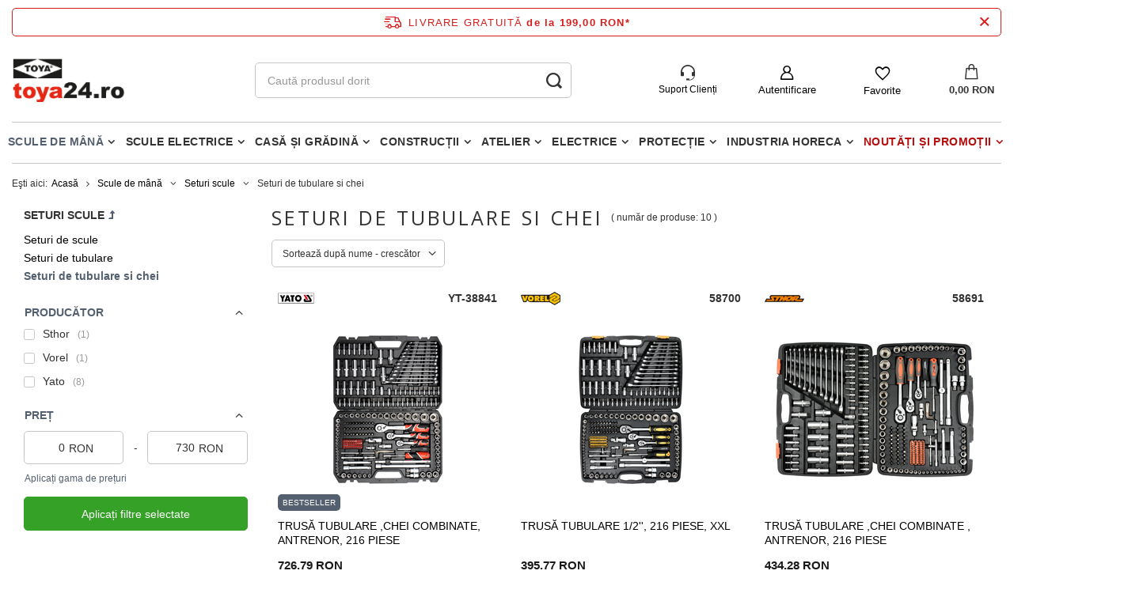

--- FILE ---
content_type: text/html; charset=utf-8
request_url: https://toya24.ro/rum_m_Scule-de-mana_Seturi-scule_Seturi-de-tubulare-si-chei-9598.html
body_size: 30117
content:
<!DOCTYPE html>
<html lang="ro" class="--freeShipping --vat --gross " ><head><meta name='viewport' content='user-scalable=no, initial-scale = 1.0, maximum-scale = 1.0, width=device-width, viewport-fit=cover'/> <link rel="preload" crossorigin="anonymous" as="font" href="/gfx/standards/fontello.woff?v=2"><meta http-equiv="Content-Type" content="text/html; charset=utf-8"><meta http-equiv="X-UA-Compatible" content="IE=edge"><title>Seturi de tubulare si chei - TOYA ROMANIA SA</title><meta name="keywords" content="Seturi de tubulare si chei - TOYA ROMANIA SA"><meta name="description" content="O selecție largă de produse în categoria Seturi de tubulare si chei. Prețuri atractive, direct de la producător, bunuri disponibile imediat, transport rapid și ieftin|TOYA S.A. - 28 de ani de experiență."><link rel="icon" href="/gfx/rum/favicon.ico"><meta name="theme-color" content="#546070"><meta name="msapplication-navbutton-color" content="#546070"><meta name="apple-mobile-web-app-status-bar-style" content="#546070"><link rel="preload stylesheet" as="style" href="/gfx/rum/style.css.gzip?r=1741594564"><script>var app_shop={urls:{prefix:'data="/gfx/'.replace('data="', '')+'rum/',graphql:'/graphql/v1/'},vars:{priceType:'gross',priceTypeVat:true,productDeliveryTimeAndAvailabilityWithBasket:false,geoipCountryCode:'US',},txt:{priceTypeText:' brut',},fn:{},fnrun:{},files:[],graphql:{}};const getCookieByName=(name)=>{const value=`; ${document.cookie}`;const parts = value.split(`; ${name}=`);if(parts.length === 2) return parts.pop().split(';').shift();return false;};if(getCookieByName('freeeshipping_clicked')){document.documentElement.classList.remove('--freeShipping');}if(getCookieByName('rabateCode_clicked')){document.documentElement.classList.remove('--rabateCode');}</script><meta name="robots" content="index,follow"><meta name="rating" content="general"><meta name="Author" content="TOYA ROMANIA SA based on IdoSell - the best online selling solutions for your e-store (www.idosell.com/shop).">
<!-- Begin LoginOptions html -->

<style>
#client_new_social .service_item[data-name="service_Apple"]:before, 
#cookie_login_social_more .service_item[data-name="service_Apple"]:before,
.oscop_contact .oscop_login__service[data-service="Apple"]:before {
    display: block;
    height: 2.6rem;
    content: url('/gfx/standards/apple.svg?r=1743165583');
}
.oscop_contact .oscop_login__service[data-service="Apple"]:before {
    height: auto;
    transform: scale(0.8);
}
#client_new_social .service_item[data-name="service_Apple"]:has(img.service_icon):before,
#cookie_login_social_more .service_item[data-name="service_Apple"]:has(img.service_icon):before,
.oscop_contact .oscop_login__service[data-service="Apple"]:has(img.service_icon):before {
    display: none;
}
</style>

<!-- End LoginOptions html -->

<!-- Open Graph -->
<meta property="og:type" content="website"><meta property="og:url" content="https://toya24.ro/rum_m_Scule-de-mana_Seturi-scule_Seturi-de-tubulare-si-chei-9598.html
"><meta property="og:title" content="Seturi de tubulare si chei - TOYA ROMANIA SA"><meta property="og:description" content="O selecție largă de produse în categoria Seturi de tubulare si chei. Prețuri atractive, direct de la producător, bunuri disponibile imediat, transport rapid și ieftin|TOYA S.A. - 28 de ani de experiență."><meta property="og:site_name" content="TOYA ROMANIA SA"><meta property="og:locale" content="ro_RO"><meta property="og:image" content="https://toya24.ro/hpeciai/fb34d80a18a3302ff79a2b56ba27ef80/pol_pl_ZESTAW-NARZEDZIOWY-1-4-3-8-I-1-2-216-SZT-10008495_1.jpg"><meta property="og:image:width" content="550"><meta property="og:image:height" content="413"><link rel="manifest" href="https://toya24.ro/data/include/pwa/3/manifest.json?t=3"><meta name="apple-mobile-web-app-capable" content="yes"><meta name="apple-mobile-web-app-status-bar-style" content="black"><meta name="apple-mobile-web-app-title" content="toya24.ro"><link rel="apple-touch-icon" href="/data/include/pwa/3/icon-128.png"><link rel="apple-touch-startup-image" href="/data/include/pwa/3/logo-512.png" /><meta name="msapplication-TileImage" content="/data/include/pwa/3/icon-144.png"><meta name="msapplication-TileColor" content="#2F3BA2"><meta name="msapplication-starturl" content="/"><script type="application/javascript">var _adblock = true;</script><script async src="/data/include/advertising.js"></script><script type="application/javascript">var statusPWA = {
                online: {
                    txt: "Połączono z internetem",
                    bg: "#5fa341"
                },
                offline: {
                    txt: "Brak połączenia z internetem",
                    bg: "#eb5467"
                }
            }</script><script async type="application/javascript" src="/ajax/js/pwa_online_bar.js?v=1&r=6"></script><script >
window.dataLayer = window.dataLayer || [];
window.gtag = function gtag() {
dataLayer.push(arguments);
}
gtag('consent', 'default', {
'ad_storage': 'denied',
'analytics_storage': 'denied',
'ad_personalization': 'denied',
'ad_user_data': 'denied',
'wait_for_update': 500
});

gtag('set', 'ads_data_redaction', true);
</script><script id="iaiscript_1" data-requirements="W10=" data-ga4_sel="ga4script">
window.iaiscript_1 = `<${'script'}  class='google_consent_mode_update'>
gtag('consent', 'update', {
'ad_storage': 'denied',
'analytics_storage': 'denied',
'ad_personalization': 'denied',
'ad_user_data': 'denied'
});
</${'script'}>`;
</script>
<!-- End Open Graph -->

<link rel="canonical" href="https://toya24.ro/rum_m_Scule-de-mana_Seturi-scule_Seturi-de-tubulare-si-chei-9598.html" />

                <!-- Global site tag (gtag.js) -->
                <script  async src="https://www.googletagmanager.com/gtag/js?id=AW-392371812"></script>
                <script >
                    window.dataLayer = window.dataLayer || [];
                    window.gtag = function gtag(){dataLayer.push(arguments);}
                    gtag('js', new Date());
                    
                    gtag('config', 'AW-392371812', {"allow_enhanced_conversions":true});
gtag('config', 'G-949J45CMVH');

                </script>
                <link rel="stylesheet" type="text/css" href="/data/designs/62e8db3e203682.07332351_125/gfx/rum/custom.css.gzip?r=1749196888"><link rel="preload" as="image" media="(max-width: 420px)" href="/hpeciai/fcce61780288d08bf2643b9a1df37b69/rum_is_TRUSA-TUBULARE-CHEI-COMBINATE-ANTRENOR-216-PIESE-10008495jpg"><link rel="preload" as="image" media="(min-width: 420.1px)" href="/hpeciai/710ae957b0c70e1d3b547c6ee860c91c/rum_il_TRUSA-TUBULARE-CHEI-COMBINATE-ANTRENOR-216-PIESE-10008495jpg"><link rel="preload" as="image" media="(max-width: 420px)" href="/hpeciai/7a2cc8f33c370efe2d05e8d1a558b3f7/rum_is_TRUSA-TUBULARE-1-2-216-PIESE-XXL-10009862jpg"><link rel="preload" as="image" media="(min-width: 420.1px)" href="/hpeciai/99daf39331e203b1717ea1911ccf5048/rum_il_TRUSA-TUBULARE-1-2-216-PIESE-XXL-10009862jpg"></head><body><div id="container" class="search_page container max-width-1200"><header class=" commercial_banner"><script class="ajaxLoad">
                app_shop.vars.vat_registered = "true";
                app_shop.vars.currency_format = "###,##0.00";
                
                    app_shop.vars.currency_before_value = false;
                
                    app_shop.vars.currency_space = true;
                
                app_shop.vars.symbol = "RON";
                app_shop.vars.id= "RON";
                app_shop.vars.baseurl = "http://toya24.ro/";
                app_shop.vars.sslurl= "https://toya24.ro/";
                app_shop.vars.curr_url= "%2Frum_m_Scule-de-mana_Seturi-scule_Seturi-de-tubulare-si-chei-9598.html";
                

                var currency_decimal_separator = ',';
                var currency_grouping_separator = ' ';

                
                    app_shop.vars.blacklist_extension = ["exe","com","swf","js","php"];
                
                    app_shop.vars.blacklist_mime = ["application/javascript","application/octet-stream","message/http","text/javascript","application/x-deb","application/x-javascript","application/x-shockwave-flash","application/x-msdownload"];
                
                    app_shop.urls.contact = "/contact-rum.html";
                </script><div id="viewType" style="display:none"></div><div id="freeShipping" class="freeShipping"><a href="/rum-delivery.html"><span class="freeShipping__info">Livrare gratuită</span></a><strong class="freeShipping__val">
						de la 
						199,00 RON</strong><a href="" class="freeShipping__close"></a></div><div id="logo" class="d-flex align-items-center"><a href="https://toya24.ro" target="_self"><img src="/data/gfx/mask/rum/logo_3_big.png" alt="" width="166" height="64"></a></div><form action="https://toya24.ro/search.php" method="get" id="menu_search" class="menu_search"><a href="#showSearchForm" class="menu_search__mobile"></a><div class="menu_search__block"><div class="menu_search__item --input"><input class="menu_search__input" type="text" name="text" autocomplete="off" placeholder="Caută produsul dorit"><button class="menu_search__submit" type="submit"></button></div><div class="menu_search__item --results search_result"></div></div></form><div id="menu_settings" class="align-items-center justify-content-center justify-content-lg-end"><div id="menu_additional"><div class="help_module" data-empty="true"><div id="helpModuleTop"><img id="headerHeadset" src="https://toya24.pl/data/include/cms/den_img/headset.svg" alt="Headset" width="18" height="20"><p class="help_module_title">Suport Clienți</p></div><div class="help_module_options"><ul class="ul_options"><li class="li_options"><a class="li_a_item" href="https://toya24.ro/order-open.php"><div class="li_a_item_div"><p class="li_a_item_div_p" color="neutral900">Status comandă</p></div></a></li><li class="li_options"><a class="li_a_item" href="https://toya24.ro/rum-delivery.html"><div class="li_a_item_div"><p class="li_a_item_div_p" color="neutral900">Metode de livrare</p></div></a></li><li class="li_options"><a class="li_a_item" href="https://toya24.ro/rum-returns-and_replacements.html"><div class="li_a_item_div"><p class="li_a_item_div_p" color="neutral900">Retururi și reclamații</p></div></a></li></ul><div class="sc-10t0esp-6 gmnino"></div><div class="sc-10t0esp-0 gJQrjG"><p class="sc-10t0esp-1 fvQtvP">Contactaţi-ne</p></div><ul class="ul_options"><li class="li_options"><a class="li_a_item" href="https://toya24.ro/contact-rum.html"><div class="li_a_item_div"><p class="li_a_item_div_p" color="neutral900">Contact</p></div></a></li></ul><a class="contact_by_email xstyle2" href="mailto:shop@toya24.ro"><span title="shop@toya24.ro" class="contact_options xstyle1"><img id="headerMail" src="https://toya24.pl/data/include/cms/den_img/mail.svg"></span>
		shop@toya24.ro
	</a><div class="phone_cont"><a class="phone_cont_num xstyle2" href="tel:0317104006"><span title="031 710 4006" class="contact_options xstyle1"><img id="headerHeadphone" src="https://toya24.pl/data/include/cms/den_img/headphone.svg"></span>
			031 710 4006
		</a><div class="days_of_work"><div class="span_style"><span class="days_of_week">lun. - vin.</span></div><div class="span_style"><span class="hours_of_work"><span class="working_hours">8:00 - 16:30</span></span></div></div></div></div></div><a class="account_link" href="https://toya24.ro/login.php">Autentificare</a><div class="shopping_list_top" data-empty="true"><a href="https://toya24.ro/ro/shoppinglist/" class="wishlist_link slt_link">Favorite</a><div class="slt_lists"><ul class="slt_lists__nav"><li class="slt_lists__nav_item" data-list_skeleton="true" data-list_id="true" data-shared="true"><a class="slt_lists__nav_link" data-list_href="true"><span class="slt_lists__nav_name" data-list_name="true"></span><span class="slt_lists__count" data-list_count="true">0</span></a></li></ul><span class="slt_lists__empty">Adăugați produsele preferate la Favorite.</span></div></div></div></div><div class="shopping_list_top_mobile" data-empty="true"><a href="https://toya24.ro/ro/shoppinglist/" class="sltm_link"></a></div><div class="sl_choose sl_dialog"><div class="sl_choose__wrapper sl_dialog__wrapper p-4 p-md-5"><div class="sl_choose__item --top sl_dialog_close mb-2"><strong class="sl_choose__label">Economisiți pe lista de cumpărături</strong></div><div class="sl_choose__item --lists" data-empty="true"><div class="sl_choose__list f-group --radio m-0 d-md-flex align-items-md-center justify-content-md-between" data-list_skeleton="true" data-list_id="true" data-shared="true"><input type="radio" name="add" class="sl_choose__input f-control" id="slChooseRadioSelect" data-list_position="true"><label for="slChooseRadioSelect" class="sl_choose__group_label f-label py-4" data-list_position="true"><span class="sl_choose__sub d-flex align-items-center"><span class="sl_choose__name" data-list_name="true"></span><span class="sl_choose__count" data-list_count="true">0</span></span></label><button type="button" class="sl_choose__button --desktop btn --solid">Salvați</button></div></div><div class="sl_choose__item --create sl_create mt-4"><a href="#new" class="sl_create__link  align-items-center">Creați o nouă listă de cumpărături</a><form class="sl_create__form align-items-center"><div class="sl_create__group f-group --small mb-0"><input type="text" class="sl_create__input f-control" required="required"><label class="sl_create__label f-label">Numele noii liste</label></div><button type="submit" class="sl_create__button btn --solid ml-2 ml-md-3">Creați o listă</button></form></div><div class="sl_choose__item --mobile mt-4 d-flex justify-content-center d-md-none"><button class="sl_choose__button --mobile btn --solid --large">Salvați</button></div></div></div><div id="menu_basket" class="topBasket"><a class="topBasket__sub" href="/basketedit.php"><span class="badge badge-info"></span><strong class="topBasket__price">0,00 RON</strong></a><div class="topBasket__details --products" style="display: none;"><div class="topBasket__block --labels"><label class="topBasket__item --name">Produs</label><label class="topBasket__item --sum">Cantitate</label><label class="topBasket__item --prices">Preț</label></div><div class="topBasket__block --products"></div></div><div class="topBasket__details --shipping" style="display: none;"><span class="topBasket__name">Costul de livrare a</span><span id="shipppingCost"></span></div></div><nav id="menu_categories" class="wide"><button type="button" class="navbar-toggler"><i class="icon-reorder"></i></button><div class="navbar-collapse" id="menu_navbar"><ul class="navbar-nav mx-md-n2"><li class="nav-item active"><a  href="/rum_m_Scule-de-mana-8383.html" target="_self" title="Scule de mână" class="nav-link active" >Scule de mână</a><ul class="navbar-subnav"><li class="nav-item"><a class="nav-link" href="/rum_m_Scule-de-mana_Scule-de-precizie-si-inspectie-8399.html" target="_self">Scule de precizie si inspectie</a><ul class="navbar-subsubnav"><li class="nav-item"><a class="nav-link" href="/rum_m_Scule-de-mana_Scule-de-precizie-si-inspectie_Pensete-9619.html" target="_self">Pensete</a></li><li class="nav-item"><a class="nav-link" href="/rum_m_Scule-de-mana_Scule-de-precizie-si-inspectie_Dispozitive-recuperare-telescopice-9620.html" target="_self">Dispozitive recuperare telescopice</a></li><li class="nav-item"><a class="nav-link" href="/rum_m_Scule-de-mana_Scule-de-precizie-si-inspectie_Dispozitive-recuperare-magnetice-si-flexibile-9621.html" target="_self">Dispozitive recuperare magnetice si flexibile</a></li><li class="nav-item"><a class="nav-link" href="/rum_m_Scule-de-mana_Scule-de-precizie-si-inspectie_Dispozitive-ascutite-9622.html" target="_self">Dispozitive ascutite</a></li><li class="nav-item"><a class="nav-link" href="/rum_m_Scule-de-mana_Scule-de-precizie-si-inspectie_Oglinda-inspectie-9623.html" target="_self">Oglinda inspectie</a></li><li class="nav-item"><a class="nav-link" href="/rum_m_Scule-de-mana_Scule-de-precizie-si-inspectie_Lupa-pentru-cap-9624.html" target="_self">Lupa pentru cap</a></li><li class="nav-item"><a class="nav-link" href="/rum_m_Scule-de-mana_Scule-de-precizie-si-inspectie_Seturi-de-inspectie-9625.html" target="_self">Seturi de inspectie</a></li></ul></li><li class="nav-item active"><a class="nav-link active" href="/rum_m_Scule-de-mana_Seturi-scule-8400.html" target="_self">Seturi scule</a><ul class="navbar-subsubnav"><li class="nav-item"><a class="nav-link" href="/rum_m_Scule-de-mana_Seturi-scule_Seturi-de-scule-9596.html" target="_self">Seturi de scule</a></li><li class="nav-item"><a class="nav-link" href="/rum_m_Scule-de-mana_Seturi-scule_Seturi-de-tubulare-9597.html" target="_self">Seturi de tubulare</a></li><li class="nav-item active"><a class="nav-link active" href="/rum_m_Scule-de-mana_Seturi-scule_Seturi-de-tubulare-si-chei-9598.html" target="_self">Seturi de tubulare si chei</a></li></ul></li><li class="nav-item"><a class="nav-link" href="/rum_m_Scule-de-mana_Taiere-si-polizare-8401.html" target="_self">Taiere si polizare</a><ul class="navbar-subsubnav more"><li class="nav-item"><a class="nav-link" href="/rum_m_Scule-de-mana_Taiere-si-polizare_Pietre-polizor-8466.html" target="_self">Pietre polizor</a></li><li class="nav-item"><a class="nav-link" href="/rum_m_Scule-de-mana_Taiere-si-polizare_Fierastraie-si-lame-8467.html" target="_self">Fierastraie si lame</a></li><li class="nav-item"><a class="nav-link" href="/rum_m_Scule-de-mana_Taiere-si-polizare_Cutite-si-cuttere-izolate-8469.html" target="_self">Cutite si cuttere izolate</a></li><li class="nav-item"><a class="nav-link" href="/rum_m_Scule-de-mana_Taiere-si-polizare_Seturi-de-perforare-8480.html" target="_self">Seturi de perforare</a></li><li class="nav-item"><a class="nav-link" href="/rum_m_Scule-de-mana_Taiere-si-polizare_Dispozitive-taiere-la-unghi-8481.html" target="_self">Dispozitive taiere la unghi</a></li><li class="nav-item"><a class="nav-link" href="/rum_m_Scule-de-mana_Taiere-si-polizare_Pile-si-raspile-8482.html" target="_self">Pile și raspile</a></li><li class="nav-item"><a class="nav-link" href="/rum_m_Scule-de-mana_Taiere-si-polizare_Bureti-abrazivi-si-lavete-8910.html" target="_self">Bureti abrazivi si lavete</a></li><li class="nav-item"><a class="nav-link" href="/rum_m_Scule-de-mana_Taiere-si-polizare_Pietre-8912.html" target="_self">Pietre</a></li><li class="nav-item"><a class="nav-link" href="/rum_m_Scule-de-mana_Taiere-si-polizare_Dispozitive-taiat-tevi-9156.html" target="_self">Dispozitive taiat tevi</a></li><li class="nav-item"><a class="nav-link" href="/rum_m_Scule-de-mana_Taiere-si-polizare_Perii-de-sarma-si-razuitoare-9159.html" target="_self">Perii de sârmă și răzuitoare</a></li><li class="nav-item"><a class="nav-link" href="/rum_m_Scule-de-mana_Taiere-si-polizare_Topoare-si-pene-9163.html" target="_self">Topoare și pene</a></li><li class="nav-item"><a class="nav-link" href="/rum_m_Scule-de-mana_Taiere-si-polizare_Rindele-si-raschete-9175.html" target="_self">Rindele si raschete</a></li><li class="nav-item"><a class="nav-link" href="/rum_m_Scule-de-mana_Taiere-si-polizare_Dalti-9178.html" target="_self">Dalti</a></li><li class="nav-item"><a class="nav-link" href="/rum_m_Scule-de-mana_Taiere-si-polizare_Hartie-si-panza-abraziva-9242.html" target="_self">Hartie si panza abraziva</a></li><li class="nav-item"><a class="nav-link" href="/rum_m_Scule-de-mana_Taiere-si-polizare_Role-hartie-abraziva-9243.html" target="_self">Role hartie abraziva</a></li><li class="nav-item display-all more"><a href="##" class="nav-link display-all" txt_alt="- colaps">
																		+ extinde
																	</a></li></ul></li><li class="nav-item"><a class="nav-link" href="/rum_m_Scule-de-mana_Scule-pentru-filetare-8402.html" target="_self">Scule pentru filetare</a><ul class="navbar-subsubnav"><li class="nav-item"><a class="nav-link" href="/rum_m_Scule-de-mana_Scule-pentru-filetare_Tarozi-8483.html" target="_self">Tarozi</a></li><li class="nav-item"><a class="nav-link" href="/rum_m_Scule-de-mana_Scule-pentru-filetare_Filiere-8484.html" target="_self">Filiere</a></li><li class="nav-item"><a class="nav-link" href="/rum_m_Scule-de-mana_Scule-pentru-filetare_Port-filiere-8485.html" target="_self">Port filiere</a></li><li class="nav-item"><a class="nav-link" href="/rum_m_Scule-de-mana_Scule-pentru-filetare_Manere-8486.html" target="_self">Manere</a></li><li class="nav-item"><a class="nav-link" href="/rum_m_Scule-de-mana_Scule-pentru-filetare_Extractoare-8487.html" target="_self">Extractoare</a></li><li class="nav-item"><a class="nav-link" href="/rum_m_Scule-de-mana_Scule-pentru-filetare_Seturi-de-filiere-si-tarozi-8488.html" target="_self">Seturi de filiere si tarozi</a></li><li class="nav-item"><a class="nav-link" href="/rum_m_Scule-de-mana_Scule-pentru-filetare_Filiere-si-accesorii-9148.html" target="_self">Filiere si accesorii</a></li><li class="nav-item"><a class="nav-link" href="/rum_m_Scule-de-mana_Scule-pentru-filetare_Lere-9311.html" target="_self">Lere</a></li></ul></li><li class="nav-item"><a class="nav-link" href="/rum_m_Scule-de-mana_Capsatoare-8403.html" target="_self">Capsatoare</a><ul class="navbar-subsubnav"><li class="nav-item"><a class="nav-link" href="/rum_m_Scule-de-mana_Capsatoare_Cuie-8489.html" target="_self">Cuie</a></li><li class="nav-item"><a class="nav-link" href="/rum_m_Scule-de-mana_Capsatoare_Decapsatoare-8490.html" target="_self">Decapsatoare</a></li><li class="nav-item"><a class="nav-link" href="/rum_m_Scule-de-mana_Capsatoare_Capsatoare-8491.html" target="_self">Capsatoare</a></li><li class="nav-item"><a class="nav-link" href="/rum_m_Scule-de-mana_Capsatoare_Capse-8492.html" target="_self">Capse</a></li></ul></li><li class="nav-item"><a class="nav-link" href="/rum_m_Scule-de-mana_Menghine-8404.html" target="_self">Menghine</a><ul class="navbar-subsubnav"><li class="nav-item"><a class="nav-link" href="/rum_m_Scule-de-mana_Menghine_Menghine-de-banc-8493.html" target="_self">Menghine de banc</a></li><li class="nav-item"><a class="nav-link" href="/rum_m_Scule-de-mana_Menghine_Menghine-rotative-8494.html" target="_self">Menghine rotative</a></li><li class="nav-item"><a class="nav-link" href="/rum_m_Scule-de-mana_Menghine_Menghine-multifunctionale-8495.html" target="_self">Menghine multifunctionale</a></li><li class="nav-item"><a class="nav-link" href="/rum_m_Scule-de-mana_Menghine_Menghine-pentru-tevi-9149.html" target="_self">Menghine pentru tevi</a></li><li class="nav-item"><a class="nav-link" href="/rum_m_Scule-de-mana_Menghine_Menghine-pentru-gaurire-9580.html" target="_self">Menghine pentru gaurire</a></li><li class="nav-item"><a class="nav-link" href="/rum_m_Scule-de-mana_Menghine_Bacuri-pentru-menghine-9606.html" target="_self">Bacuri pentru menghine</a></li><li class="nav-item"><a class="nav-link" href="/rum_m_Scule-de-mana_Menghine_Menghine-manuale-9629.html" target="_self">Menghine manuale</a></li></ul></li><li class="nav-item"><a class="nav-link" href="/rum_m_Scule-de-mana_Instrumente-de-masura-si-control-8405.html" target="_self">Instrumente de masura si control</a><ul class="navbar-subsubnav more"><li class="nav-item"><a class="nav-link" href="/rum_m_Scule-de-mana_Instrumente-de-masura-si-control_Echere-si-raportoare-8497.html" target="_self">Echere si raportoare</a></li><li class="nav-item"><a class="nav-link" href="/rum_m_Scule-de-mana_Instrumente-de-masura-si-control_Micrometre-8498.html" target="_self">Micrometre</a></li><li class="nav-item"><a class="nav-link" href="/rum_m_Scule-de-mana_Instrumente-de-masura-si-control_Masurarea-umiditatii-8500.html" target="_self">Masurarea umiditatii</a></li><li class="nav-item"><a class="nav-link" href="/rum_m_Scule-de-mana_Instrumente-de-masura-si-control_Sublere-cu-tija-8501.html" target="_self">Sublere cu tija</a></li><li class="nav-item"><a class="nav-link" href="/rum_m_Scule-de-mana_Instrumente-de-masura-si-control_Sondare-8502.html" target="_self">Sondare</a></li><li class="nav-item"><a class="nav-link" href="/rum_m_Scule-de-mana_Instrumente-de-masura-si-control_Detectoare-cabluri-8503.html" target="_self">Detectoare cabluri</a></li><li class="nav-item"><a class="nav-link" href="/rum_m_Scule-de-mana_Instrumente-de-masura-si-control_Masurarea-distantei-8504.html" target="_self">Masurarea distantei</a></li><li class="nav-item"><a class="nav-link" href="/rum_m_Scule-de-mana_Instrumente-de-masura-si-control_Masurarea-voltajului-8505.html" target="_self">Masurarea voltajului</a></li><li class="nav-item"><a class="nav-link" href="/rum_m_Scule-de-mana_Instrumente-de-masura-si-control_Masurare-orizontala-si-verticala-8506.html" target="_self">Măsurare orizontală și verticală</a></li><li class="nav-item"><a class="nav-link" href="/rum_m_Scule-de-mana_Instrumente-de-masura-si-control_Tester-grosime-vopsea-9383.html" target="_self">Tester grosime vopsea</a></li><li class="nav-item"><a class="nav-link" href="/rum_m_Scule-de-mana_Instrumente-de-masura-si-control_Compas-diferential-9385.html" target="_self">Compas diferential</a></li><li class="nav-item"><a class="nav-link" href="/rum_m_Scule-de-mana_Instrumente-de-masura-si-control_Sublere-9386.html" target="_self">Sublere</a></li><li class="nav-item"><a class="nav-link" href="/rum_m_Scule-de-mana_Instrumente-de-masura-si-control_Echere-9406.html" target="_self">Echere</a></li><li class="nav-item"><a class="nav-link" href="/rum_m_Scule-de-mana_Instrumente-de-masura-si-control_Masurare-diametre-si-circuferinte-9447.html" target="_self">Masurare diametre si circuferinte</a></li><li class="nav-item"><a class="nav-link" href="/rum_m_Scule-de-mana_Instrumente-de-masura-si-control_Masurarea-greutatii-9448.html" target="_self">Masurarea greutatii</a></li><li class="nav-item display-all more"><a href="##" class="nav-link display-all" txt_alt="- colaps">
																		+ extinde
																	</a></li></ul></li><li class="nav-item"><a class="nav-link" href="/rum_m_Scule-de-mana_Chei-si-tubulare-8406.html" target="_self">Chei și tubulare</a><ul class="navbar-subsubnav more"><li class="nav-item"><a class="nav-link" href="/rum_m_Scule-de-mana_Chei-si-tubulare_Chei-pentru-tubulare-8411.html" target="_self">Chei pentru tubulare</a></li><li class="nav-item"><a class="nav-link" href="/rum_m_Scule-de-mana_Chei-si-tubulare_Chei-combinate-articulate-8507.html" target="_self">Chei combinate articulate</a></li><li class="nav-item"><a class="nav-link" href="/rum_m_Scule-de-mana_Chei-si-tubulare_Carlig-flexibil-si-chei-reglabile-8509.html" target="_self">Cârlig flexibil și chei reglabile</a></li><li class="nav-item"><a class="nav-link" href="/rum_m_Scule-de-mana_Chei-si-tubulare_Chei-reglabile-si-pentru-tevi-8510.html" target="_self">Chei reglabile si pentru tevi</a></li><li class="nav-item"><a class="nav-link" href="/rum_m_Scule-de-mana_Chei-si-tubulare_Chei-inelare-8511.html" target="_self">Chei inelare</a></li><li class="nav-item"><a class="nav-link" href="/rum_m_Scule-de-mana_Chei-si-tubulare_Chei-fixe-8512.html" target="_self">Chei fixe</a></li><li class="nav-item"><a class="nav-link" href="/rum_m_Scule-de-mana_Chei-si-tubulare_Chei-combinate-8513.html" target="_self">Chei combinate</a></li><li class="nav-item"><a class="nav-link" href="/rum_m_Scule-de-mana_Chei-si-tubulare_Chei-hexagonale-si-torx-8514.html" target="_self">Chei hexagonale si torx</a></li><li class="nav-item"><a class="nav-link" href="/rum_m_Scule-de-mana_Chei-si-tubulare_Adaptoare-8551.html" target="_self">Adaptoare</a></li><li class="nav-item"><a class="nav-link" href="/rum_m_Scule-de-mana_Chei-si-tubulare_Articulatii-cardanice-8556.html" target="_self">Articulatii cardanice</a></li><li class="nav-item"><a class="nav-link" href="/rum_m_Scule-de-mana_Chei-si-tubulare_Prelungitoare-cu-bila-8557.html" target="_self">Prelungitoare cu bila</a></li><li class="nav-item"><a class="nav-link" href="/rum_m_Scule-de-mana_Chei-si-tubulare_Prelungitoare-8558.html" target="_self">Prelungitoare</a></li><li class="nav-item"><a class="nav-link" href="/rum_m_Scule-de-mana_Chei-si-tubulare_Manere-8559.html" target="_self">Manere</a></li><li class="nav-item"><a class="nav-link" href="/rum_m_Scule-de-mana_Chei-si-tubulare_Tubulare-8560.html" target="_self">Tubulare</a></li><li class="nav-item"><a class="nav-link" href="/rum_m_Scule-de-mana_Chei-si-tubulare_Antrenoare-cu-clichet-8562.html" target="_self">Antrenoare cu clichet</a></li><li class="nav-item"><a class="nav-link" href="/rum_m_Scule-de-mana_Chei-si-tubulare_Cheii-cu-banda-si-lant-9150.html" target="_self">Cheii cu banda si lant</a></li><li class="nav-item display-all more"><a href="##" class="nav-link display-all" txt_alt="- colaps">
																		+ extinde
																	</a></li></ul></li><li class="nav-item"><a class="nav-link" href="/rum_m_Scule-de-mana_Ciocane-8407.html" target="_self">Ciocane</a><ul class="navbar-subsubnav more"><li class="nav-item"><a class="nav-link" href="/rum_m_Scule-de-mana_Ciocane_Ciocane-fara-recul-8515.html" target="_self">Ciocane fara recul</a></li><li class="nav-item"><a class="nav-link" href="/rum_m_Scule-de-mana_Ciocane_Ciocane-tinichigerie-8516.html" target="_self">Ciocane tinichigerie</a></li><li class="nav-item"><a class="nav-link" href="/rum_m_Scule-de-mana_Ciocane_Ciocane-zidarie-8517.html" target="_self">Ciocane zidarie</a></li><li class="nav-item"><a class="nav-link" href="/rum_m_Scule-de-mana_Ciocane_Ciocane-cauciuc-8519.html" target="_self">Ciocane cauciuc</a></li><li class="nav-item"><a class="nav-link" href="/rum_m_Scule-de-mana_Ciocane_Ciocane-pentru-piatra-8520.html" target="_self">Ciocane pentru piatra</a></li><li class="nav-item"><a class="nav-link" href="/rum_m_Scule-de-mana_Ciocane_Ciocane-cu-cioc-8521.html" target="_self">Ciocane cu cioc</a></li><li class="nav-item"><a class="nav-link" href="/rum_m_Scule-de-mana_Ciocane_Ciocane-dulgheri-8522.html" target="_self">Ciocane dulgheri</a></li><li class="nav-item"><a class="nav-link" href="/rum_m_Scule-de-mana_Ciocane_Ciocane-clasice-8523.html" target="_self">Ciocane clasice</a></li><li class="nav-item"><a class="nav-link" href="/rum_m_Scule-de-mana_Ciocane_Topoare-zidarie-8524.html" target="_self">Topoare zidarie</a></li><li class="nav-item"><a class="nav-link" href="/rum_m_Scule-de-mana_Ciocane_Ciocane-lemn-9293.html" target="_self">Ciocane lemn</a></li><li class="nav-item"><a class="nav-link" href="/rum_m_Scule-de-mana_Ciocane_Pene-9436.html" target="_self">Pene</a></li><li class="nav-item display-all more"><a href="##" class="nav-link display-all" txt_alt="- colaps">
																		+ extinde
																	</a></li></ul></li><li class="nav-item"><a class="nav-link" href="/rum_m_Scule-de-mana_Clesti-8408.html" target="_self">Clesti</a><ul class="navbar-subsubnav more"><li class="nav-item"><a class="nav-link" href="/rum_m_Scule-de-mana_Clesti_Multifunctionale-8525.html" target="_self">Multifunctionale</a></li><li class="nav-item"><a class="nav-link" href="/rum_m_Scule-de-mana_Clesti_Cleste-de-dulgher-8526.html" target="_self">Clește de dulgher</a></li><li class="nav-item"><a class="nav-link" href="/rum_m_Scule-de-mana_Clesti_Clesti-autoblocant-8527.html" target="_self">Clești autoblocant</a></li><li class="nav-item"><a class="nav-link" href="/rum_m_Scule-de-mana_Clesti_Clesti-pentru-profile-8528.html" target="_self">Clesti pentru profile</a></li><li class="nav-item"><a class="nav-link" href="/rum_m_Scule-de-mana_Clesti_Decablator-8529.html" target="_self">Decablator</a></li><li class="nav-item"><a class="nav-link" href="/rum_m_Scule-de-mana_Clesti_Cleste-de-sertizat-8530.html" target="_self">Cleste de sertizat</a></li><li class="nav-item"><a class="nav-link" href="/rum_m_Scule-de-mana_Clesti_Cleste-izolat-8531.html" target="_self">Cleste izolat</a></li><li class="nav-item"><a class="nav-link" href="/rum_m_Scule-de-mana_Clesti_Cleste-rotund-8532.html" target="_self">Cleste rotund</a></li><li class="nav-item"><a class="nav-link" href="/rum_m_Scule-de-mana_Clesti_Cleste-plat-8533.html" target="_self">Cleste plat</a></li><li class="nav-item"><a class="nav-link" href="/rum_m_Scule-de-mana_Clesti_Clesti-sigurante-8534.html" target="_self">Clesti sigurante</a></li><li class="nav-item"><a class="nav-link" href="/rum_m_Scule-de-mana_Clesti_Clesti-sudura-8535.html" target="_self">Clesti sudura</a></li><li class="nav-item"><a class="nav-link" href="/rum_m_Scule-de-mana_Clesti_Sficuri-8536.html" target="_self">Sficuri</a></li><li class="nav-item"><a class="nav-link" href="/rum_m_Scule-de-mana_Clesti_Clesti-taiere-frontala-8537.html" target="_self">Clesti taiere frontala</a></li><li class="nav-item"><a class="nav-link" href="/rum_m_Scule-de-mana_Clesti_Clesti-fier-beton-8538.html" target="_self">Clesti fier beton</a></li><li class="nav-item"><a class="nav-link" href="/rum_m_Scule-de-mana_Clesti_Patenti-8539.html" target="_self">Patenti</a></li><li class="nav-item"><a class="nav-link" href="/rum_m_Scule-de-mana_Clesti_Clesti-cu-falci-lungi-8540.html" target="_self">Clesti cu falci lungi</a></li><li class="nav-item"><a class="nav-link" href="/rum_m_Scule-de-mana_Clesti_Clesti-cu-falci-indoite-8541.html" target="_self">Clesti cu falci indoite</a></li><li class="nav-item"><a class="nav-link" href="/rum_m_Scule-de-mana_Clesti_Seturi-clesti-8542.html" target="_self">Seturi clesti</a></li><li class="nav-item"><a class="nav-link" href="/rum_m_Scule-de-mana_Clesti_Clesti-pentru-tabla-9143.html" target="_self">Clesti pentru tabla</a></li><li class="nav-item"><a class="nav-link" href="/rum_m_Scule-de-mana_Clesti_Clesti-pentru-placi-9145.html" target="_self">Clesti pentru placi</a></li><li class="nav-item"><a class="nav-link" href="/rum_m_Scule-de-mana_Clesti_Clesti-papagal-9161.html" target="_self">Clesti papagal</a></li><li class="nav-item"><a class="nav-link" href="/rum_m_Scule-de-mana_Clesti_Clesti-sertizat-tevi-9309.html" target="_self">Clesti sertizat tevi</a></li><li class="nav-item"><a class="nav-link" href="/rum_m_Scule-de-mana_Clesti_Clesti-pentru-suruburi-expandante-9316.html" target="_self">Clesti pentru suruburi expandante</a></li><li class="nav-item"><a class="nav-link" href="/rum_m_Scule-de-mana_Clesti_Clesti-pentru-plasa-9370.html" target="_self">Clesti pentru plasa</a></li><li class="nav-item"><a class="nav-link" href="/rum_m_Scule-de-mana_Clesti_Clesti-pentru-legat-9528.html" target="_self">Clesti pentru legat</a></li><li class="nav-item"><a class="nav-link" href="/rum_m_Scule-de-mana_Clesti_Cleste-9556.html" target="_self">Cleste</a></li><li class="nav-item display-all more"><a href="##" class="nav-link display-all" txt_alt="- colaps">
																		+ extinde
																	</a></li></ul></li><li class="nav-item"><a class="nav-link" href="/rum_m_Scule-de-mana_Nituire-si-sertizare-8409.html" target="_self">Nituire și sertizare</a><ul class="navbar-subsubnav"><li class="nav-item"><a class="nav-link" href="/rum_m_Scule-de-mana_Nituire-si-sertizare_Nituire-8543.html" target="_self">Nituire</a></li><li class="nav-item"><a class="nav-link" href="/rum_m_Scule-de-mana_Nituire-si-sertizare_Nituri-8544.html" target="_self">Nituri</a></li><li class="nav-item"><a class="nav-link" href="/rum_m_Scule-de-mana_Nituire-si-sertizare_Piulite-nituibile-9238.html" target="_self">Piulite nituibile</a></li><li class="nav-item"><a class="nav-link" href="/rum_m_Scule-de-mana_Nituire-si-sertizare_Clesti-pentru-prinderi-din-plastic-9268.html" target="_self">Clesti pentru prinderi din plastic</a></li><li class="nav-item"><a class="nav-link" href="/rum_m_Scule-de-mana_Nituire-si-sertizare_Scule-pentru-prelucrat-piele-9305.html" target="_self">Scule pentru prelucrat piele</a></li><li class="nav-item"><a class="nav-link" href="/rum_m_Scule-de-mana_Nituire-si-sertizare_Perforatoare-9632.html" target="_self">Perforatoare</a></li></ul></li><li class="nav-item"><a class="nav-link" href="/rum_m_Scule-de-mana_Surubelnite-8410.html" target="_self">Surubelnite</a><ul class="navbar-subsubnav"><li class="nav-item"><a class="nav-link" href="/rum_m_Scule-de-mana_Surubelnite_Surubelnite-cu-2-capete-8545.html" target="_self">Surubelnite cu 2 capete</a></li><li class="nav-item"><a class="nav-link" href="/rum_m_Scule-de-mana_Surubelnite_Surubelnite-de-impact-8546.html" target="_self">Surubelnite de impact</a></li><li class="nav-item"><a class="nav-link" href="/rum_m_Scule-de-mana_Surubelnite_Surubelnite-cu-prindere-hex-8547.html" target="_self">Surubelnite cu prindere hex</a></li><li class="nav-item"><a class="nav-link" href="/rum_m_Scule-de-mana_Surubelnite_Surubelnite-izolate-8548.html" target="_self">Surubelnite izolate</a></li><li class="nav-item"><a class="nav-link" href="/rum_m_Scule-de-mana_Surubelnite_Surubelnite-8549.html" target="_self">Surubelnite</a></li><li class="nav-item"><a class="nav-link" href="/rum_m_Scule-de-mana_Surubelnite_Surubelnite-speciale-si-de-precizie-8550.html" target="_self">Surubelnite speciale si de precizie</a></li></ul></li><li class="nav-item"><a class="nav-link" href="/rum_m_Scule-de-mana_Cleme-si-prese-9169.html" target="_self">Cleme și prese</a><ul class="navbar-subsubnav"><li class="nav-item"><a class="nav-link" href="/rum_m_Scule-de-mana_Cleme-si-prese_Cleste-presa-colt-9170.html" target="_self">Cleste presa colt</a></li><li class="nav-item"><a class="nav-link" href="/rum_m_Scule-de-mana_Cleme-si-prese_Cleste-presa-pentru-lemn-9171.html" target="_self">Cleste presa pentru lemn</a></li><li class="nav-item"><a class="nav-link" href="/rum_m_Scule-de-mana_Cleme-si-prese_Presa-lemn-tip-F-9172.html" target="_self">Presa lemn tip F</a></li><li class="nav-item"><a class="nav-link" href="/rum_m_Scule-de-mana_Cleme-si-prese_Clema-cu-prindere-rapida-9173.html" target="_self">Clema cu prindere rapida</a></li><li class="nav-item"><a class="nav-link" href="/rum_m_Scule-de-mana_Cleme-si-prese_Menghina-tip-C-9174.html" target="_self">Menghina tip C</a></li><li class="nav-item"><a class="nav-link" href="/rum_m_Scule-de-mana_Cleme-si-prese_Clema-pentru-cadru-9628.html" target="_self">Clema pentru cadru</a></li></ul></li><li class="nav-item"><a class="nav-link" href="/rum_m_Scule-de-mana_Rangi-dalti-si-tarnacoape-9180.html" target="_self">Răngi, dălți și târnăcoape</a><ul class="navbar-subsubnav"><li class="nav-item"><a class="nav-link" href="/rum_m_Scule-de-mana_Rangi-dalti-si-tarnacoape_Rangi-9181.html" target="_self">Rangi</a></li><li class="nav-item"><a class="nav-link" href="/rum_m_Scule-de-mana_Rangi-dalti-si-tarnacoape_Dalti-9182.html" target="_self">Dalti</a></li><li class="nav-item"><a class="nav-link" href="/rum_m_Scule-de-mana_Rangi-dalti-si-tarnacoape_Tarnacoape-9183.html" target="_self">Tarnacoape</a></li></ul></li><li class="nav-item"><a class="nav-link" href="/rum_m_Scule-de-mana_Gletiere-spacluri-si-mistrii-9184.html" target="_self">Gletiere, spacluri și mistrii</a><ul class="navbar-subsubnav"><li class="nav-item"><a class="nav-link" href="/rum_m_Scule-de-mana_Gletiere-spacluri-si-mistrii_Mistrii-9185.html" target="_self">Mistrii</a></li><li class="nav-item"><a class="nav-link" href="/rum_m_Scule-de-mana_Gletiere-spacluri-si-mistrii_Gletiere-9186.html" target="_self">Gletiere</a></li><li class="nav-item"><a class="nav-link" href="/rum_m_Scule-de-mana_Gletiere-spacluri-si-mistrii_Spacluri-9190.html" target="_self">Spacluri</a></li></ul></li><li class="nav-item empty"><a class="nav-link" href="/rum_m_Scule-de-mana_Pistoale-spuma-9187.html" target="_self">Pistoale spuma</a></li><li class="nav-item"><a class="nav-link" href="/rum_m_Scule-de-mana_Pistoale-pentru-silicon-si-chit-9188.html" target="_self">Pistoale pentru silicon și chit</a><ul class="navbar-subsubnav"><li class="nav-item"><a class="nav-link" href="/rum_m_Scule-de-mana_Pistoale-pentru-silicon-si-chit_Pistol-silicon-9189.html" target="_self">Pistol silicon</a></li><li class="nav-item"><a class="nav-link" href="/rum_m_Scule-de-mana_Pistoale-pentru-silicon-si-chit_Pistoale-de-cimentare-pentru-constructii-9631.html" target="_self">Pistoale de cimentare pentru construcții </a></li></ul></li><li class="nav-item"><a class="nav-link" href="/rum_m_Scule-de-mana_Pensule-si-trafaleti-9191.html" target="_self">Pensule și trafaleți</a><ul class="navbar-subsubnav"><li class="nav-item"><a class="nav-link" href="/rum_m_Scule-de-mana_Pensule-si-trafaleti_Role-pentru-sape-9192.html" target="_self">Role pentru sape</a></li><li class="nav-item"><a class="nav-link" href="/rum_m_Scule-de-mana_Pensule-si-trafaleti_Pensule-9193.html" target="_self">Pensule</a></li><li class="nav-item"><a class="nav-link" href="/rum_m_Scule-de-mana_Pensule-si-trafaleti_Trafaleti-9194.html" target="_self">Trafaleti</a></li><li class="nav-item"><a class="nav-link" href="/rum_m_Scule-de-mana_Pensule-si-trafaleti_Grile-de-vopsire-si-boluri-9195.html" target="_self">Grile de vopsire și boluri</a></li></ul></li><li class="nav-item empty"><a class="nav-link" href="/rum_m_Scule-de-mana_Topoare-si-pene-9276.html" target="_self">Topoare și pene</a></li></ul></li><li class="nav-item"><a  href="/rum_m_Scule-electrice-8384.html" target="_self" title="Scule electrice" class="nav-link" >Scule electrice</a><ul class="navbar-subnav"><li class="nav-item"><a class="nav-link" href="/rum_m_Scule-electrice_Scule-pe-benzina-8412.html" target="_self">Scule pe benzina</a><ul class="navbar-subsubnav"><li class="nav-item"><a class="nav-link" href="/rum_m_Scule-electrice_Scule-pe-benzina_Generatoare-pe-benzina-8563.html" target="_self">Generatoare pe benzina</a></li><li class="nav-item"><a class="nav-link" href="/rum_m_Scule-electrice_Scule-pe-benzina_Masini-taiat-beton-si-metal-pe-benzina-9428.html" target="_self">Masini taiat beton si metal, pe benzina</a></li></ul></li><li class="nav-item"><a class="nav-link" href="/rum_m_Scule-electrice_Accesorii-si-echipamente-8413.html" target="_self">Accesorii si echipamente</a><ul class="navbar-subsubnav"><li class="nav-item"><a class="nav-link" href="/rum_m_Scule-electrice_Accesorii-si-echipamente_Scula-oscilanta-multifunctionala-8564.html" target="_self">Scula oscilanta multifunctionala</a></li><li class="nav-item"><a class="nav-link" href="/rum_m_Scule-electrice_Accesorii-si-echipamente_Frezare-8565.html" target="_self">Frezare</a></li><li class="nav-item"><a class="nav-link" href="/rum_m_Scule-electrice_Accesorii-si-echipamente_Palete-8566.html" target="_self">Palete</a></li><li class="nav-item"><a class="nav-link" href="/rum_m_Scule-electrice_Accesorii-si-echipamente_Rindea-8567.html" target="_self">Rindea</a></li><li class="nav-item"><a class="nav-link" href="/rum_m_Scule-electrice_Accesorii-si-echipamente_Lipire-8568.html" target="_self">Lipire</a></li><li class="nav-item"><a class="nav-link" href="/rum_m_Scule-electrice_Accesorii-si-echipamente_Acumulatori-si-incarcatoare-8569.html" target="_self">Acumulatori și încărcătoare</a></li><li class="nav-item"><a class="nav-link" href="/rum_m_Scule-electrice_Accesorii-si-echipamente_Polizare-si-polisare-8570.html" target="_self">Polizare si polisare</a></li><li class="nav-item"><a class="nav-link" href="/rum_m_Scule-electrice_Accesorii-si-echipamente_Taiere-8571.html" target="_self">Taiere</a></li><li class="nav-item"><a class="nav-link" href="/rum_m_Scule-electrice_Accesorii-si-echipamente_Gaurire-si-alezare-8572.html" target="_self">Găurire și alezare</a></li><li class="nav-item"><a class="nav-link" href="/rum_m_Scule-electrice_Accesorii-si-echipamente_Insurubare-8573.html" target="_self">Insurubare</a></li></ul></li><li class="nav-item"><a class="nav-link" href="/rum_m_Scule-electrice_Scule-si-unelte-electrice-8414.html" target="_self">Scule și unelte electrice</a><ul class="navbar-subsubnav more"><li class="nav-item"><a class="nav-link" href="/rum_m_Scule-electrice_Scule-si-unelte-electrice_Masini-de-frezat-8574.html" target="_self">Mașini de frezat</a></li><li class="nav-item"><a class="nav-link" href="/rum_m_Scule-electrice_Scule-si-unelte-electrice_Chei-electrice-de-impact-8575.html" target="_self">Chei electrice de impact</a></li><li class="nav-item"><a class="nav-link" href="/rum_m_Scule-electrice_Scule-si-unelte-electrice_Masini-de-gaurit-8577.html" target="_self">Masini de gaurit</a></li><li class="nav-item"><a class="nav-link" href="/rum_m_Scule-electrice_Scule-si-unelte-electrice_Unelte-oscilante-multufunctionale-cu-acumulator-8579.html" target="_self">Unelte oscilante multufunctionale cu acumulator</a></li><li class="nav-item"><a class="nav-link" href="/rum_m_Scule-electrice_Scule-si-unelte-electrice_Cuttere-8580.html" target="_self">Cuttere</a></li><li class="nav-item"><a class="nav-link" href="/rum_m_Scule-electrice_Scule-si-unelte-electrice_Pistol-aer-cald-8582.html" target="_self">Pistol aer cald</a></li><li class="nav-item"><a class="nav-link" href="/rum_m_Scule-electrice_Scule-si-unelte-electrice_Fierastraie-electrice-8583.html" target="_self">Fierastraie electrice</a></li><li class="nav-item"><a class="nav-link" href="/rum_m_Scule-electrice_Scule-si-unelte-electrice_Pistol-de-lipit-cu-acumulator-8587.html" target="_self">Pistol de lipit cu acumulator</a></li><li class="nav-item"><a class="nav-link" href="/rum_m_Scule-electrice_Scule-si-unelte-electrice_Pistoale-de-pulverizare-si-pulverizatoare-de-vopsea-8588.html" target="_self">Pistoale de pulverizare și pulverizatoare de vopsea</a></li><li class="nav-item"><a class="nav-link" href="/rum_m_Scule-electrice_Scule-si-unelte-electrice_Polisare-8589.html" target="_self">Polisare</a></li><li class="nav-item"><a class="nav-link" href="/rum_m_Scule-electrice_Scule-si-unelte-electrice_Rindele-8591.html" target="_self">Rindele</a></li><li class="nav-item"><a class="nav-link" href="/rum_m_Scule-electrice_Scule-si-unelte-electrice_Polizoare-8592.html" target="_self">Polizoare</a></li><li class="nav-item"><a class="nav-link" href="/rum_m_Scule-electrice_Scule-si-unelte-electrice_Fierastrau-pendular-8602.html" target="_self">Fierastrau pendular</a></li><li class="nav-item"><a class="nav-link" href="/rum_m_Scule-electrice_Scule-si-unelte-electrice_Aparate-sudat-tevi-8603.html" target="_self">Aparate sudat tevi</a></li><li class="nav-item"><a class="nav-link" href="/rum_m_Scule-electrice_Scule-si-unelte-electrice_Unelte-de-lipit-8604.html" target="_self">Unelte de lipit</a></li><li class="nav-item"><a class="nav-link" href="/rum_m_Scule-electrice_Scule-si-unelte-electrice_Ascutitoare-9204.html" target="_self">Ascutitoare</a></li><li class="nav-item"><a class="nav-link" href="/rum_m_Scule-electrice_Scule-si-unelte-electrice_Vibratoare-beton-9525.html" target="_self">Vibratoare beton</a></li><li class="nav-item"><a class="nav-link" href="/rum_m_Scule-electrice_Scule-si-unelte-electrice_Suflante-9527.html" target="_self">Suflante</a></li><li class="nav-item display-all more"><a href="##" class="nav-link display-all" txt_alt="- colaps">
																		+ extinde
																	</a></li></ul></li><li class="nav-item"><a class="nav-link" href="/rum_m_Scule-electrice_Scule-electrice-cu-acumulator-8415.html" target="_self">Scule electrice cu acumulator</a><ul class="navbar-subsubnav more"><li class="nav-item"><a class="nav-link" href="/rum_m_Scule-electrice_Scule-electrice-cu-acumulator_Pistol-de-lipit-cu-acumulator-8606.html" target="_self">Pistol de lipit cu acumulator</a></li><li class="nav-item"><a class="nav-link" href="/rum_m_Scule-electrice_Scule-electrice-cu-acumulator_Autofiletante-cu-acumulator-8607.html" target="_self">Autofiletante cu acumulator</a></li><li class="nav-item"><a class="nav-link" href="/rum_m_Scule-electrice_Scule-electrice-cu-acumulator_Autofiletante-si-surubelnite-cu-acumulator-8608.html" target="_self">Autofiletante si surubelnite cu acumulator</a></li><li class="nav-item"><a class="nav-link" href="/rum_m_Scule-electrice_Scule-electrice-cu-acumulator_Chei-de-impact-cu-acumulator-9222.html" target="_self">Chei de impact cu acumulator</a></li><li class="nav-item"><a class="nav-link" href="/rum_m_Scule-electrice_Scule-electrice-cu-acumulator_Autofiletante-percutie-cu-acumulator-9335.html" target="_self">Autofiletante percutie cu acumulator</a></li><li class="nav-item"><a class="nav-link" href="/rum_m_Scule-electrice_Scule-electrice-cu-acumulator_Polizoare-cu-acumulator-9338.html" target="_self">Polizoare cu acumulator</a></li><li class="nav-item"><a class="nav-link" href="/rum_m_Scule-electrice_Scule-electrice-cu-acumulator_Fierastrau-circular-cu-acumulator-9339.html" target="_self">Fierastrau circular cu acumulator</a></li><li class="nav-item"><a class="nav-link" href="/rum_m_Scule-electrice_Scule-electrice-cu-acumulator_Fierastrau-sabie-cu-acumulator-9340.html" target="_self">Fierastrau sabie cu acumulator</a></li><li class="nav-item"><a class="nav-link" href="/rum_m_Scule-electrice_Scule-electrice-cu-acumulator_Fierastrau-pendular-cu-acumulator-9341.html" target="_self">Fierastrau pendular cu acumulator</a></li><li class="nav-item"><a class="nav-link" href="/rum_m_Scule-electrice_Scule-electrice-cu-acumulator_Sistem-18V-YATO-9343.html" target="_self">Sistem 18V YATO</a></li><li class="nav-item"><a class="nav-link" href="/rum_m_Scule-electrice_Scule-electrice-cu-acumulator_Unelte-oscilante-multufunctionale-cu-acumulator-9373.html" target="_self">Unelte oscilante multufunctionale cu acumulator</a></li><li class="nav-item"><a class="nav-link" href="/rum_m_Scule-electrice_Scule-electrice-cu-acumulator_Rotopercutoare-cu-acumulator-9430.html" target="_self">Rotopercutoare cu acumulator</a></li><li class="nav-item"><a class="nav-link" href="/rum_m_Scule-electrice_Scule-electrice-cu-acumulator_Sistem-YATO-12V-9546.html" target="_self">Sistem YATO 12V</a></li><li class="nav-item"><a class="nav-link" href="/rum_m_Scule-electrice_Scule-electrice-cu-acumulator_Aparat-poilisat-cu-acumulator-9547.html" target="_self">Aparat poilisat cu acumulator</a></li><li class="nav-item"><a class="nav-link" href="/rum_m_Scule-electrice_Scule-electrice-cu-acumulator_Antrenoare-de-impact-cu-acumulator-9548.html" target="_self">Antrenoare de impact cu acumulator</a></li><li class="nav-item"><a class="nav-link" href="/rum_m_Scule-electrice_Scule-electrice-cu-acumulator_Pistol-de-umflat-cu-acumulator-9579.html" target="_self">Pistol de umflat cu acumulator</a></li><li class="nav-item"><a class="nav-link" href="/rum_m_Scule-electrice_Scule-electrice-cu-acumulator_Fierastrau-de-banc-cu-acumulator-9601.html" target="_self">Fierastrau de banc cu acumulator</a></li><li class="nav-item"><a class="nav-link" href="/rum_m_Scule-electrice_Scule-electrice-cu-acumulator_Pistol-silicon-cu-acumulator-9640.html" target="_self">Pistol silicon cu acumulator</a></li><li class="nav-item"><a class="nav-link" href="/rum_m_Scule-electrice_Scule-electrice-cu-acumulator_Malaxoare-cu-acumulator-9683.html" target="_self">Malaxoare cu acumulator</a></li><li class="nav-item"><a class="nav-link" href="/rum_m_Scule-electrice_Scule-electrice-cu-acumulator_Sistem-STHOR-20V-33060.html" target="_self">Sistem STHOR 20V </a></li><li class="nav-item display-all more"><a href="##" class="nav-link display-all" txt_alt="- colaps">
																		+ extinde
																	</a></li></ul></li></ul></li><li class="nav-item"><a  href="/rum_m_Casa-si-gradina-8385.html" target="_self" title="Casă și grădină" class="nav-link" >Casă și grădină</a><ul class="navbar-subnav"><li class="nav-item"><a class="nav-link" href="/rum_m_Casa-si-gradina_Articole-pentru-baie-si-bucatarie-8416.html" target="_self">Articole pentru baie și bucătărie</a><ul class="navbar-subsubnav more"><li class="nav-item"><a class="nav-link" href="/rum_m_Casa-si-gradina_Articole-pentru-baie-si-bucatarie_Accesorii-mixere-8609.html" target="_self">Accesorii mixere</a></li><li class="nav-item"><a class="nav-link" href="/rum_m_Casa-si-gradina_Articole-pentru-baie-si-bucatarie_Baterii-pentru-chiuvete-8610.html" target="_self">Baterii pentru chiuvete</a></li><li class="nav-item"><a class="nav-link" href="/rum_m_Casa-si-gradina_Articole-pentru-baie-si-bucatarie_Baterii-pentru-baie-8611.html" target="_self">Baterii pentru baie</a></li><li class="nav-item"><a class="nav-link" href="/rum_m_Casa-si-gradina_Articole-pentru-baie-si-bucatarie_Capace-WC-8612.html" target="_self">Capace WC</a></li><li class="nav-item"><a class="nav-link" href="/rum_m_Casa-si-gradina_Articole-pentru-baie-si-bucatarie_Curatare-scurgeri-8613.html" target="_self">Curatare scurgeri</a></li><li class="nav-item"><a class="nav-link" href="/rum_m_Casa-si-gradina_Articole-pentru-baie-si-bucatarie_Accesorii-baie-8614.html" target="_self">Accesorii baie</a></li><li class="nav-item"><a class="nav-link" href="/rum_m_Casa-si-gradina_Articole-pentru-baie-si-bucatarie_Accesorii-dus-8616.html" target="_self">Accesorii dus</a></li><li class="nav-item"><a class="nav-link" href="/rum_m_Casa-si-gradina_Articole-pentru-baie-si-bucatarie_Accesorii-instalatii-sanitare-8617.html" target="_self">Accesorii instalații sanitare</a></li><li class="nav-item"><a class="nav-link" href="/rum_m_Casa-si-gradina_Articole-pentru-baie-si-bucatarie_Accesorii-bucatarie-9136.html" target="_self">Accesorii bucatarie</a></li><li class="nav-item"><a class="nav-link" href="/rum_m_Casa-si-gradina_Articole-pentru-baie-si-bucatarie_Drenaje-liniare-9263.html" target="_self">Drenaje liniare</a></li><li class="nav-item"><a class="nav-link" href="/rum_m_Casa-si-gradina_Articole-pentru-baie-si-bucatarie_Baterii-Incalzitoare-de-apa-9337.html" target="_self">Baterii - Încălzitoare de apă</a></li><li class="nav-item display-all more"><a href="##" class="nav-link display-all" txt_alt="- colaps">
																		+ extinde
																	</a></li></ul></li><li class="nav-item"><a class="nav-link" href="/rum_m_Casa-si-gradina_Articole-pentru-gradina-8417.html" target="_self">Articole pentru gradina</a><ul class="navbar-subsubnav"><li class="nav-item"><a class="nav-link" href="/rum_m_Casa-si-gradina_Articole-pentru-gradina_Suflante-8618.html" target="_self">Suflante</a></li><li class="nav-item"><a class="nav-link" href="/rum_m_Casa-si-gradina_Articole-pentru-gradina_Trimmere-iarba-si-motocoase-8623.html" target="_self">Trimmere iarba si motocoase</a></li><li class="nav-item"><a class="nav-link" href="/rum_m_Casa-si-gradina_Articole-pentru-gradina_Masina-electrica-pentru-tuns-gard-viu-8624.html" target="_self">Masina electrica pentru tuns gard viu</a></li><li class="nav-item"><a class="nav-link" href="/rum_m_Casa-si-gradina_Articole-pentru-gradina_Vermorele-8625.html" target="_self">Vermorele</a></li><li class="nav-item"><a class="nav-link" href="/rum_m_Casa-si-gradina_Articole-pentru-gradina_Drujbe-si-accesorii-8626.html" target="_self">Drujbe si accesorii</a></li><li class="nav-item"><a class="nav-link" href="/rum_m_Casa-si-gradina_Articole-pentru-gradina_Masina-tuns-iarba-8627.html" target="_self">Masina tuns iarba</a></li></ul></li><li class="nav-item"><a class="nav-link" href="/rum_m_Casa-si-gradina_Echipamente-pentru-uz-casnic-8418.html" target="_self">Echipamente pentru uz casnic</a><ul class="navbar-subsubnav"><li class="nav-item"><a class="nav-link" href="/rum_m_Casa-si-gradina_Echipamente-pentru-uz-casnic_Carlige-8628.html" target="_self">Carlige</a></li><li class="nav-item"><a class="nav-link" href="/rum_m_Casa-si-gradina_Echipamente-pentru-uz-casnic_Maturi-si-perii-8629.html" target="_self">Mături și perii</a></li><li class="nav-item"><a class="nav-link" href="/rum_m_Casa-si-gradina_Echipamente-pentru-uz-casnic_Cutii-postale-8630.html" target="_self">Cutii postale</a></li><li class="nav-item"><a class="nav-link" href="/rum_m_Casa-si-gradina_Echipamente-pentru-uz-casnic_Pungi-8632.html" target="_self">Pungi</a></li><li class="nav-item"><a class="nav-link" href="/rum_m_Casa-si-gradina_Echipamente-pentru-uz-casnic_Aparate-de-spalat-si-curatat-8634.html" target="_self">Aparate de spalat și curățat</a></li><li class="nav-item"><a class="nav-link" href="/rum_m_Casa-si-gradina_Echipamente-pentru-uz-casnic_Aspiratoare-si-accesorii-8635.html" target="_self">Aspiratoare si accesorii</a></li><li class="nav-item"><a class="nav-link" href="/rum_m_Casa-si-gradina_Echipamente-pentru-uz-casnic_Protectia-casei-8636.html" target="_self">Protectia casei</a></li><li class="nav-item"><a class="nav-link" href="/rum_m_Casa-si-gradina_Echipamente-pentru-uz-casnic_Usi-si-ferestre-8637.html" target="_self">Usi si ferestre</a></li><li class="nav-item"><a class="nav-link" href="/rum_m_Casa-si-gradina_Echipamente-pentru-uz-casnic_Accesorii-mobilier-8639.html" target="_self">Accesorii mobilier</a></li><li class="nav-item"><a class="nav-link" href="/rum_m_Casa-si-gradina_Echipamente-pentru-uz-casnic_Mopuri-si-accesorii-9562.html" target="_self">Mopuri si accesorii</a></li></ul></li><li class="nav-item"><a class="nav-link" href="/rum_m_Casa-si-gradina_Articole-pentru-ingrijirea-gradinii-8419.html" target="_self">Articole pentru ingrijirea gradinii</a><ul class="navbar-subsubnav"><li class="nav-item"><a class="nav-link" href="/rum_m_Casa-si-gradina_Articole-pentru-ingrijirea-gradinii_Instrumente-de-testat-solul-8641.html" target="_self">Instrumente de testat solul</a></li><li class="nav-item"><a class="nav-link" href="/rum_m_Casa-si-gradina_Articole-pentru-ingrijirea-gradinii_Borduri-gazon-8642.html" target="_self">Borduri gazon</a></li><li class="nav-item"><a class="nav-link" href="/rum_m_Casa-si-gradina_Articole-pentru-ingrijirea-gradinii_Legarea-plantelor-8643.html" target="_self">Legarea plantelor</a></li><li class="nav-item"><a class="nav-link" href="/rum_m_Casa-si-gradina_Articole-pentru-ingrijirea-gradinii_Cosuri-si-galeti-pentru-gradina-9272.html" target="_self">Cosuri si galeti pentru gradina</a></li></ul></li><li class="nav-item"><a class="nav-link" href="/rum_m_Casa-si-gradina_Articole-pentru-udat-8420.html" target="_self">Articole pentru udat</a><ul class="navbar-subsubnav"><li class="nav-item"><a class="nav-link" href="/rum_m_Casa-si-gradina_Articole-pentru-udat_Pistoale-de-pulverizare-8645.html" target="_self">Pistoale de pulverizare</a></li><li class="nav-item"><a class="nav-link" href="/rum_m_Casa-si-gradina_Articole-pentru-udat_Dusuri-de-gradina-8646.html" target="_self">Dusuri de gradina</a></li><li class="nav-item"><a class="nav-link" href="/rum_m_Casa-si-gradina_Articole-pentru-udat_Furtunuri-de-gradina-8649.html" target="_self">Furtunuri de gradina</a></li><li class="nav-item"><a class="nav-link" href="/rum_m_Casa-si-gradina_Articole-pentru-udat_Suporti-pentru-furtun-8650.html" target="_self">Suporti pentru furtun</a></li><li class="nav-item"><a class="nav-link" href="/rum_m_Casa-si-gradina_Articole-pentru-udat_Seturi-de-stropitori-8651.html" target="_self">Seturi de stropitori</a></li><li class="nav-item"><a class="nav-link" href="/rum_m_Casa-si-gradina_Articole-pentru-udat_Aspersoare-8652.html" target="_self">Aspersoare</a></li><li class="nav-item"><a class="nav-link" href="/rum_m_Casa-si-gradina_Articole-pentru-udat_Mufe-si-adaptoare-8653.html" target="_self">Mufe si adaptoare</a></li><li class="nav-item"><a class="nav-link" href="/rum_m_Casa-si-gradina_Articole-pentru-udat_Pompe-si-hidrofoare-8654.html" target="_self">Pompe si hidrofoare</a></li><li class="nav-item"><a class="nav-link" href="/rum_m_Casa-si-gradina_Articole-pentru-udat_Furtun-cu-picuratoare-9555.html" target="_self">Furtun cu picuratoare</a></li></ul></li><li class="nav-item"><a class="nav-link" href="/rum_m_Casa-si-gradina_Scule-de-mana-pentru-gradinarit-8422.html" target="_self">Scule de mână pentru grădinărit</a><ul class="navbar-subsubnav"><li class="nav-item"><a class="nav-link" href="/rum_m_Casa-si-gradina_Scule-de-mana-pentru-gradinarit_Unelte-mari-de-gradina-8621.html" target="_self">Unelte mari de gradina</a></li><li class="nav-item"><a class="nav-link" href="/rum_m_Casa-si-gradina_Scule-de-mana-pentru-gradinarit_Foarfeci-pentru-iarba-8665.html" target="_self">Foarfeci pentru iarbă</a></li><li class="nav-item"><a class="nav-link" href="/rum_m_Casa-si-gradina_Scule-de-mana-pentru-gradinarit_Foarfeci-pentru-gard-viu-8666.html" target="_self">Foarfeci pentru gard viu</a></li><li class="nav-item"><a class="nav-link" href="/rum_m_Casa-si-gradina_Scule-de-mana-pentru-gradinarit_Foarfeci-pentru-crengi-8667.html" target="_self">Foarfeci pentru crengi</a></li><li class="nav-item"><a class="nav-link" href="/rum_m_Casa-si-gradina_Scule-de-mana-pentru-gradinarit_Foarfeci-pentru-gradinarit-8668.html" target="_self">Foarfeci pentru gradinarit</a></li><li class="nav-item"><a class="nav-link" href="/rum_m_Casa-si-gradina_Scule-de-mana-pentru-gradinarit_Topoare-si-pene-8669.html" target="_self">Topoare și pene</a></li><li class="nav-item"><a class="nav-link" href="/rum_m_Casa-si-gradina_Scule-de-mana-pentru-gradinarit_Fierastrau-de-mana-pentru-gradina-8670.html" target="_self">Fierastrau de mana pentru gradina</a></li><li class="nav-item"><a class="nav-link" href="/rum_m_Casa-si-gradina_Scule-de-mana-pentru-gradinarit_Unelte-mici-de-gradina-8671.html" target="_self">Unelte mici de gradina</a></li><li class="nav-item"><a class="nav-link" href="/rum_m_Casa-si-gradina_Scule-de-mana-pentru-gradinarit_Tavalung-9570.html" target="_self">Tavalung</a></li></ul></li><li class="nav-item"><a class="nav-link" href="/rum_m_Casa-si-gradina_Gratare-si-accesorii-pentru-gratar-8673.html" target="_self">Gratare si accesorii pentru gratar</a><ul class="navbar-subsubnav"><li class="nav-item"><a class="nav-link" href="/rum_m_Casa-si-gradina_Gratare-si-accesorii-pentru-gratar_Accesorii-gratar-9055.html" target="_self">Accesorii gratar</a></li><li class="nav-item"><a class="nav-link" href="/rum_m_Casa-si-gradina_Gratare-si-accesorii-pentru-gratar_Gratare-pe-carbuni-9056.html" target="_self">Gratare pe carbuni</a></li><li class="nav-item"><a class="nav-link" href="/rum_m_Casa-si-gradina_Gratare-si-accesorii-pentru-gratar_Gratare-pe-gaz-9226.html" target="_self">Gratare pe gaz</a></li><li class="nav-item"><a class="nav-link" href="/rum_m_Casa-si-gradina_Gratare-si-accesorii-pentru-gratar_Vetre-9333.html" target="_self">Vetre </a></li><li class="nav-item"><a class="nav-link" href="/rum_m_Casa-si-gradina_Gratare-si-accesorii-pentru-gratar_Reductoare-gaz-9374.html" target="_self">Reductoare gaz</a></li><li class="nav-item"><a class="nav-link" href="/rum_m_Casa-si-gradina_Gratare-si-accesorii-pentru-gratar_Prelate-pentru-gratar-9532.html" target="_self">Prelate pentru gratar</a></li><li class="nav-item"><a class="nav-link" href="/rum_m_Casa-si-gradina_Gratare-si-accesorii-pentru-gratar_Gratare-electrice-9658.html" target="_self">Gratare electrice</a></li></ul></li><li class="nav-item"><a class="nav-link" href="/rum_m_Casa-si-gradina_Sobe-si-scule-pentru-cosuri-8674.html" target="_self">Sobe si scule pentru cosuri</a><ul class="navbar-subsubnav"><li class="nav-item"><a class="nav-link" href="/rum_m_Casa-si-gradina_Sobe-si-scule-pentru-cosuri_Perii-si-bile-pentru-cosuri-de-fum-9059.html" target="_self">Perii si bile pentru cosuri de fum</a></li><li class="nav-item"><a class="nav-link" href="/rum_m_Casa-si-gradina_Sobe-si-scule-pentru-cosuri_Sobe-si-accesorii-9060.html" target="_self">Sobe si accesorii</a></li><li class="nav-item"><a class="nav-link" href="/rum_m_Casa-si-gradina_Sobe-si-scule-pentru-cosuri_Lopeti-si-containere-carbune-9061.html" target="_self">Lopeti si containere carbune</a></li><li class="nav-item"><a class="nav-link" href="/rum_m_Casa-si-gradina_Sobe-si-scule-pentru-cosuri_Curatare-seminee-9062.html" target="_self">Curatare seminee</a></li><li class="nav-item"><a class="nav-link" href="/rum_m_Casa-si-gradina_Sobe-si-scule-pentru-cosuri_Perii-si-tije-pentru-curatat-cosuri-de-fum-9599.html" target="_self">Perii si tije pentru curatat cosuri de fum</a></li></ul></li><li class="nav-item"><a class="nav-link" href="/rum_m_Casa-si-gradina_Accesorii-pentru-biciclete-si-motociclete-9057.html" target="_self">Accesorii pentru biciclete si motociclete</a><ul class="navbar-subsubnav"><li class="nav-item"><a class="nav-link" href="/rum_m_Casa-si-gradina_Accesorii-pentru-biciclete-si-motociclete_Incuietori-pentru-biciclete-si-motociclete-9058.html" target="_self">Incuietori pentru biciclete si motociclete</a></li><li class="nav-item"><a class="nav-link" href="/rum_m_Casa-si-gradina_Accesorii-pentru-biciclete-si-motociclete_Pompe-pentru-biciclete-9265.html" target="_self">Pompe pentru biciclete</a></li><li class="nav-item"><a class="nav-link" href="/rum_m_Casa-si-gradina_Accesorii-pentru-biciclete-si-motociclete_Lampi-pentru-biciclete-9279.html" target="_self">Lampi pentru biciclete</a></li><li class="nav-item"><a class="nav-link" href="/rum_m_Casa-si-gradina_Accesorii-pentru-biciclete-si-motociclete_Manusi-fara-degete-9610.html" target="_self">Manusi fara degete</a></li></ul></li><li class="nav-item"><a class="nav-link" href="/rum_m_Casa-si-gradina_Echipamente-pentru-bucatarie-si-electrocasnice-9215.html" target="_self">Echipamente pentru bucatarie si electrocasnice</a><ul class="navbar-subsubnav more"><li class="nav-item"><a class="nav-link" href="/rum_m_Casa-si-gradina_Echipamente-pentru-bucatarie-si-electrocasnice_Aparate-de-vidat-9216.html" target="_self">Aparate de vidat</a></li><li class="nav-item"><a class="nav-link" href="/rum_m_Casa-si-gradina_Echipamente-pentru-bucatarie-si-electrocasnice_Mixere-si-accesorii-9225.html" target="_self">Mixere si accesorii</a></li><li class="nav-item"><a class="nav-link" href="/rum_m_Casa-si-gradina_Echipamente-pentru-bucatarie-si-electrocasnice_Blendere-9356.html" target="_self">Blendere</a></li><li class="nav-item"><a class="nav-link" href="/rum_m_Casa-si-gradina_Echipamente-pentru-bucatarie-si-electrocasnice_Cuptoare-cu-halogen-9389.html" target="_self">Cuptoare cu halogen</a></li><li class="nav-item"><a class="nav-link" href="/rum_m_Casa-si-gradina_Echipamente-pentru-bucatarie-si-electrocasnice_Prajitoare-cu-aer-9425.html" target="_self">Prăjitoare cu aer </a></li><li class="nav-item"><a class="nav-link" href="/rum_m_Casa-si-gradina_Echipamente-pentru-bucatarie-si-electrocasnice_Tocatoare-de-carne-9441.html" target="_self">Tocatoare de carne</a></li><li class="nav-item"><a class="nav-link" href="/rum_m_Casa-si-gradina_Echipamente-pentru-bucatarie-si-electrocasnice_Storcatoare-lente-9442.html" target="_self">Storcatoare lente</a></li><li class="nav-item"><a class="nav-link" href="/rum_m_Casa-si-gradina_Echipamente-pentru-bucatarie-si-electrocasnice_Ceainice-electrice-9443.html" target="_self">Ceainice electrice</a></li><li class="nav-item"><a class="nav-link" href="/rum_m_Casa-si-gradina_Echipamente-pentru-bucatarie-si-electrocasnice_Aparate-de-taiat-alimente-9574.html" target="_self">Aparate de taiat alimente</a></li><li class="nav-item"><a class="nav-link" href="/rum_m_Casa-si-gradina_Echipamente-pentru-bucatarie-si-electrocasnice_Gratare-electrice-9575.html" target="_self">Gratare electrice</a></li><li class="nav-item"><a class="nav-link" href="/rum_m_Casa-si-gradina_Echipamente-pentru-bucatarie-si-electrocasnice_Plite-pentru-clatite-9576.html" target="_self">Plite pentru clatite</a></li><li class="nav-item"><a class="nav-link" href="/rum_m_Casa-si-gradina_Echipamente-pentru-bucatarie-si-electrocasnice_Deshidratatoare-alimentare-9582.html" target="_self">Deshidratatoare alimentare</a></li><li class="nav-item"><a class="nav-link" href="/rum_m_Casa-si-gradina_Echipamente-pentru-bucatarie-si-electrocasnice_Aparat-facut-popcorn-9636.html" target="_self">Aparat facut popcorn</a></li><li class="nav-item"><a class="nav-link" href="/rum_m_Casa-si-gradina_Echipamente-pentru-bucatarie-si-electrocasnice_Prajitoare-paine-9649.html" target="_self">Prajitoare paine</a></li><li class="nav-item"><a class="nav-link" href="/rum_m_Casa-si-gradina_Echipamente-pentru-bucatarie-si-electrocasnice_Aparate-de-calcat-cu-abur-9655.html" target="_self">Aparate de calcat cu abur</a></li><li class="nav-item"><a class="nav-link" href="/rum_m_Casa-si-gradina_Echipamente-pentru-bucatarie-si-electrocasnice_Aparat-pentru-waffle-9659.html" target="_self">Aparat pentru waffle</a></li><li class="nav-item"><a class="nav-link" href="/rum_m_Casa-si-gradina_Echipamente-pentru-bucatarie-si-electrocasnice_Aparate-facut-sandwich-9661.html" target="_self">Aparate facut sandwich</a></li><li class="nav-item"><a class="nav-link" href="/rum_m_Casa-si-gradina_Echipamente-pentru-bucatarie-si-electrocasnice_Aparate-gatit-lent-9663.html" target="_self">Aparate gatit lent</a></li><li class="nav-item display-all more"><a href="##" class="nav-link display-all" txt_alt="- colaps">
																		+ extinde
																	</a></li></ul></li></ul></li><li class="nav-item"><a  href="/rum_m_Constructii-8386.html" target="_self" title="Construcții" class="nav-link" >Construcții</a><ul class="navbar-subnav"><li class="nav-item"><a class="nav-link" href="/rum_m_Constructii_Articole-pentru-gresie-si-faianta-8423.html" target="_self">Articole pentru gresie și faianță</a><ul class="navbar-subsubnav more"><li class="nav-item"><a class="nav-link" href="/rum_m_Constructii_Articole-pentru-gresie-si-faianta_Accesorii-pentru-gresie-8675.html" target="_self">Accesorii pentru gresie</a></li><li class="nav-item"><a class="nav-link" href="/rum_m_Constructii_Articole-pentru-gresie-si-faianta_Chituire-8676.html" target="_self">Chituire</a></li><li class="nav-item"><a class="nav-link" href="/rum_m_Constructii_Articole-pentru-gresie-si-faianta_Distantiere-si-pene-pentru-gresie-8677.html" target="_self">Distantiere si pene pentru gresie</a></li><li class="nav-item"><a class="nav-link" href="/rum_m_Constructii_Articole-pentru-gresie-si-faianta_Cutite-taiat-rupt-faianta-si-spacluri-pentru-rosturi-8679.html" target="_self">Cutite taiat/rupt faianta si spacluri pentru rosturi</a></li><li class="nav-item"><a class="nav-link" href="/rum_m_Constructii_Articole-pentru-gresie-si-faianta_Clesti-pentru-faianta-si-gresie-8680.html" target="_self">Clesti pentru faianță și gresie</a></li><li class="nav-item"><a class="nav-link" href="/rum_m_Constructii_Articole-pentru-gresie-si-faianta_Burghie-pentru-sticla-si-placi-ceramice-8681.html" target="_self">Burghie pentru sticla si placi ceramice</a></li><li class="nav-item"><a class="nav-link" href="/rum_m_Constructii_Articole-pentru-gresie-si-faianta_Freze-si-carote-8682.html" target="_self">Freze și carote</a></li><li class="nav-item"><a class="nav-link" href="/rum_m_Constructii_Articole-pentru-gresie-si-faianta_Dispozitiv-de-taiat-faianta-8683.html" target="_self">Dispozitiv de taiat faianta</a></li><li class="nav-item"><a class="nav-link" href="/rum_m_Constructii_Articole-pentru-gresie-si-faianta_Reglaje-pentru-placi-9633.html" target="_self">Reglaje pentru placi</a></li><li class="nav-item"><a class="nav-link" href="/rum_m_Constructii_Articole-pentru-gresie-si-faianta_Sabloane-de-profil-9634.html" target="_self">Șabloane de profil</a></li><li class="nav-item"><a class="nav-link" href="/rum_m_Constructii_Articole-pentru-gresie-si-faianta_Opritoare-magnetice-9635.html" target="_self">Opritoare magnetice</a></li><li class="nav-item display-all more"><a href="##" class="nav-link display-all" txt_alt="- colaps">
																		+ extinde
																	</a></li></ul></li><li class="nav-item"><a class="nav-link" href="/rum_m_Constructii_Scule-instalatori-8424.html" target="_self">Scule instalatori</a><ul class="navbar-subsubnav more"><li class="nav-item"><a class="nav-link" href="/rum_m_Constructii_Scule-instalatori_Dispozitiv-indoit-tevi-si-presa-manuala-pt-latirea-tevilor-8684.html" target="_self">Dispozitiv indoit tevi si presa manuala pt latirea tevilor</a></li><li class="nav-item"><a class="nav-link" href="/rum_m_Constructii_Scule-instalatori_Debavurator-si-accesorii-8685.html" target="_self">Debavurator si accesorii</a></li><li class="nav-item"><a class="nav-link" href="/rum_m_Constructii_Scule-instalatori_Filiere-si-accesorii-8686.html" target="_self">Filiere si accesorii</a></li><li class="nav-item"><a class="nav-link" href="/rum_m_Constructii_Scule-instalatori_Menghine-pentru-tevi-8687.html" target="_self">Menghine pentru tevi</a></li><li class="nav-item"><a class="nav-link" href="/rum_m_Constructii_Scule-instalatori_Dispozitive-pe-gaz-8688.html" target="_self">Dispozitive pe gaz</a></li><li class="nav-item"><a class="nav-link" href="/rum_m_Constructii_Scule-instalatori_Dispozitive-taiat-tevi-8689.html" target="_self">Dispozitive taiat tevi</a></li><li class="nav-item"><a class="nav-link" href="/rum_m_Constructii_Scule-instalatori_Perii-pentru-tevi-8691.html" target="_self">Perii pentru tevi</a></li><li class="nav-item"><a class="nav-link" href="/rum_m_Constructii_Scule-instalatori_Chei-si-clesti-pentru-tevi-8692.html" target="_self">Chei si clesti pentru tevi</a></li><li class="nav-item"><a class="nav-link" href="/rum_m_Constructii_Scule-instalatori_Etansanti-8694.html" target="_self">Etansanti</a></li><li class="nav-item"><a class="nav-link" href="/rum_m_Constructii_Scule-instalatori_Conectarea-furtunurilor-9197.html" target="_self">Conectarea furtunurilor</a></li><li class="nav-item"><a class="nav-link" href="/rum_m_Constructii_Scule-instalatori_Desfundat-tevi-9198.html" target="_self">Desfundat tevi</a></li><li class="nav-item"><a class="nav-link" href="/rum_m_Constructii_Scule-instalatori_Cheie-reglabila-universala-9223.html" target="_self">Cheie reglabila universala</a></li><li class="nav-item"><a class="nav-link" href="/rum_m_Constructii_Scule-instalatori_Scule-pentru-tevi-PEX-AL-PEX-si-fitinguri-9250.html" target="_self">Scule pentru tevi  PEX-AL-PEX si fitinguri</a></li><li class="nav-item display-all more"><a href="##" class="nav-link display-all" txt_alt="- colaps">
																		+ extinde
																	</a></li></ul></li><li class="nav-item"><a class="nav-link" href="/rum_m_Constructii_Articole-pentru-tamplarie-8425.html" target="_self">Articole pentru tamplarie</a><ul class="navbar-subsubnav more"><li class="nav-item"><a class="nav-link" href="/rum_m_Constructii_Articole-pentru-tamplarie_Raclete-8695.html" target="_self">Raclete</a></li><li class="nav-item"><a class="nav-link" href="/rum_m_Constructii_Articole-pentru-tamplarie_Dalti-8696.html" target="_self">Dalti</a></li><li class="nav-item"><a class="nav-link" href="/rum_m_Constructii_Articole-pentru-tamplarie_Aparate-pentru-taiat-parchet-laminat-8697.html" target="_self">Aparate pentru taiat parchet laminat</a></li><li class="nav-item"><a class="nav-link" href="/rum_m_Constructii_Articole-pentru-tamplarie_Rindele-8700.html" target="_self">Rindele</a></li><li class="nav-item"><a class="nav-link" href="/rum_m_Constructii_Articole-pentru-tamplarie_Cleme-8701.html" target="_self">Cleme</a></li><li class="nav-item"><a class="nav-link" href="/rum_m_Constructii_Articole-pentru-tamplarie_Aplicatoare-lipici-9331.html" target="_self">Aplicatoare lipici</a></li><li class="nav-item"><a class="nav-link" href="/rum_m_Constructii_Articole-pentru-tamplarie_Conexiuni-pin-sabloane-9364.html" target="_self">Conexiuni pin, șabloane</a></li><li class="nav-item"><a class="nav-link" href="/rum_m_Constructii_Articole-pentru-tamplarie_Burghie-de-mana-9523.html" target="_self">Burghie de mana</a></li><li class="nav-item"><a class="nav-link" href="/rum_m_Constructii_Articole-pentru-tamplarie_Instrument-montat-parchet-laminat-9530.html" target="_self">Instrument montat parchet laminat</a></li><li class="nav-item"><a class="nav-link" href="/rum_m_Constructii_Articole-pentru-tamplarie_Freze-9545.html" target="_self">Freze</a></li><li class="nav-item"><a class="nav-link" href="/rum_m_Constructii_Articole-pentru-tamplarie_Freze-pentru-cepuri-lemn-9656.html" target="_self">Freze pentru cepuri lemn</a></li><li class="nav-item display-all more"><a href="##" class="nav-link display-all" txt_alt="- colaps">
																		+ extinde
																	</a></li></ul></li><li class="nav-item"><a class="nav-link" href="/rum_m_Constructii_Scari-si-schele-8426.html" target="_self">Scari si schele</a><ul class="navbar-subsubnav"><li class="nav-item"><a class="nav-link" href="/rum_m_Constructii_Scari-si-schele_Scari-8702.html" target="_self">Scari</a></li></ul></li><li class="nav-item"><a class="nav-link" href="/rum_m_Constructii_Articole-pentru-vopsit-si-tapet-8427.html" target="_self">Articole pentru vopsit si tapet</a><ul class="navbar-subsubnav"><li class="nav-item"><a class="nav-link" href="/rum_m_Constructii_Articole-pentru-vopsit-si-tapet_Foi-de-vopsit-8703.html" target="_self">Foi de vopsit</a></li><li class="nav-item"><a class="nav-link" href="/rum_m_Constructii_Articole-pentru-vopsit-si-tapet_Grile-de-vopsire-si-boluri-8704.html" target="_self">Grile de vopsire și boluri</a></li><li class="nav-item"><a class="nav-link" href="/rum_m_Constructii_Articole-pentru-vopsit-si-tapet_Pensule-8705.html" target="_self">Pensule</a></li><li class="nav-item"><a class="nav-link" href="/rum_m_Constructii_Articole-pentru-vopsit-si-tapet_Raclete-8706.html" target="_self">Raclete</a></li><li class="nav-item"><a class="nav-link" href="/rum_m_Constructii_Articole-pentru-vopsit-si-tapet_Perii-de-sarma-8707.html" target="_self">Perii de sarma</a></li><li class="nav-item"><a class="nav-link" href="/rum_m_Constructii_Articole-pentru-vopsit-si-tapet_Trafaleti-8708.html" target="_self">Trafaleti</a></li><li class="nav-item"><a class="nav-link" href="/rum_m_Constructii_Articole-pentru-vopsit-si-tapet_Galeti-pentru-vopsit-8709.html" target="_self">Galeti pentru vopsit</a></li><li class="nav-item"><a class="nav-link" href="/rum_m_Constructii_Articole-pentru-vopsit-si-tapet_Aparate-indepartat-tapet-9568.html" target="_self">Aparate indepartat tapet</a></li></ul></li><li class="nav-item"><a class="nav-link" href="/rum_m_Constructii_Scule-si-unelte-pentru-constructii-8428.html" target="_self">Scule și unelte pentru constructii</a><ul class="navbar-subsubnav"><li class="nav-item"><a class="nav-link" href="/rum_m_Constructii_Scule-si-unelte-pentru-constructii_Dispozitive-indoit-bare-8710.html" target="_self">Dispozitive indoit bare</a></li><li class="nav-item"><a class="nav-link" href="/rum_m_Constructii_Scule-si-unelte-pentru-constructii_Tarnacoape-8711.html" target="_self">Tarnacoape</a></li><li class="nav-item"><a class="nav-link" href="/rum_m_Constructii_Scule-si-unelte-pentru-constructii_Cordelina-si-sfoara-8712.html" target="_self">Cordelină și sfoară</a></li><li class="nav-item"><a class="nav-link" href="/rum_m_Constructii_Scule-si-unelte-pentru-constructii_Rangi-8713.html" target="_self">Rangi</a></li><li class="nav-item"><a class="nav-link" href="/rum_m_Constructii_Scule-si-unelte-pentru-constructii_Dalti-8715.html" target="_self">Dalti</a></li><li class="nav-item"><a class="nav-link" href="/rum_m_Constructii_Scule-si-unelte-pentru-constructii_Benzi-adezive-8717.html" target="_self">Benzi adezive</a></li><li class="nav-item"><a class="nav-link" href="/rum_m_Constructii_Scule-si-unelte-pentru-constructii_Suporturi-9317.html" target="_self">Suporturi</a></li><li class="nav-item"><a class="nav-link" href="/rum_m_Constructii_Scule-si-unelte-pentru-constructii_Perne-pe-aer-9369.html" target="_self">Perne pe aer</a></li><li class="nav-item"><a class="nav-link" href="/rum_m_Constructii_Scule-si-unelte-pentru-constructii_Capre-9390.html" target="_self">Capre</a></li><li class="nav-item"><a class="nav-link" href="/rum_m_Constructii_Scule-si-unelte-pentru-constructii_Raclete-pentru-ciment-9407.html" target="_self">Raclete pentru ciment</a></li></ul></li><li class="nav-item"><a class="nav-link" href="/rum_m_Constructii_Articole-pentru-montat-8429.html" target="_self">Articole pentru montat</a><ul class="navbar-subsubnav"><li class="nav-item"><a class="nav-link" href="/rum_m_Constructii_Articole-pentru-montat_Carlige-8718.html" target="_self">Carlige</a></li><li class="nav-item"><a class="nav-link" href="/rum_m_Constructii_Articole-pentru-montat_Cleme-pentru-panouri-8719.html" target="_self">Cleme pentru panouri</a></li><li class="nav-item"><a class="nav-link" href="/rum_m_Constructii_Articole-pentru-montat_Suruburi-dibluri-si-carlige-9509.html" target="_self">Suruburi, dibluri și cârlige</a></li></ul></li><li class="nav-item"><a class="nav-link" href="/rum_m_Constructii_Unelte-pentru-zidarie-8430.html" target="_self">Unelte pentru zidarie</a><ul class="navbar-subsubnav more"><li class="nav-item"><a class="nav-link" href="/rum_m_Constructii_Unelte-pentru-zidarie_Cuttere-hidraulice-8690.html" target="_self">Cuttere hidraulice</a></li><li class="nav-item"><a class="nav-link" href="/rum_m_Constructii_Unelte-pentru-zidarie_Vase-pentru-mortar-8720.html" target="_self">Vase pentru mortar</a></li><li class="nav-item"><a class="nav-link" href="/rum_m_Constructii_Unelte-pentru-zidarie_Mistrii-8721.html" target="_self">Mistrii</a></li><li class="nav-item"><a class="nav-link" href="/rum_m_Constructii_Unelte-pentru-zidarie_Patch-uri-de-zidarie-8722.html" target="_self">Patch-uri de zidărie</a></li><li class="nav-item"><a class="nav-link" href="/rum_m_Constructii_Unelte-pentru-zidarie_Gletiere-8723.html" target="_self">Gletiere</a></li><li class="nav-item"><a class="nav-link" href="/rum_m_Constructii_Unelte-pentru-zidarie_Pistoale-spuma-8724.html" target="_self">Pistoale spuma</a></li><li class="nav-item"><a class="nav-link" href="/rum_m_Constructii_Unelte-pentru-zidarie_Site-8725.html" target="_self">Site</a></li><li class="nav-item"><a class="nav-link" href="/rum_m_Constructii_Unelte-pentru-zidarie_Spacluri-8726.html" target="_self">Spacluri</a></li><li class="nav-item"><a class="nav-link" href="/rum_m_Constructii_Unelte-pentru-zidarie_Role-pentru-sape-8727.html" target="_self">Role pentru sape</a></li><li class="nav-item"><a class="nav-link" href="/rum_m_Constructii_Unelte-pentru-zidarie_Galeti-plastic-si-galvanizate-8728.html" target="_self">Galeti plastic si galvanizate</a></li><li class="nav-item"><a class="nav-link" href="/rum_m_Constructii_Unelte-pentru-zidarie_Storcatoare-de-citrice-8729.html" target="_self">Storcatoare de citrice</a></li><li class="nav-item"><a class="nav-link" href="/rum_m_Constructii_Unelte-pentru-zidarie_Instrumente-pentru-bca-9245.html" target="_self">Instrumente pentru bca</a></li><li class="nav-item"><a class="nav-link" href="/rum_m_Constructii_Unelte-pentru-zidarie_Foarfeci-de-buloane-9247.html" target="_self">Foarfeci de buloane</a></li><li class="nav-item"><a class="nav-link" href="/rum_m_Constructii_Unelte-pentru-zidarie_Carlige-pentru-legat-sarma-9282.html" target="_self">Carlige pentru legat sarma</a></li><li class="nav-item"><a class="nav-link" href="/rum_m_Constructii_Unelte-pentru-zidarie_Pistoale-pentru-tencuiala-9577.html" target="_self">Pistoale pentru tencuiala</a></li><li class="nav-item display-all more"><a href="##" class="nav-link display-all" txt_alt="- colaps">
																		+ extinde
																	</a></li></ul></li><li class="nav-item"><a class="nav-link" href="/rum_m_Constructii_Articole-pentru-acoperis-8431.html" target="_self">Articole pentru acoperis</a><ul class="navbar-subsubnav"><li class="nav-item"><a class="nav-link" href="/rum_m_Constructii_Articole-pentru-acoperis_Scule-de-mana-pentru-acoperisuri-8731.html" target="_self">Scule de mana pentru acoperisuri</a></li><li class="nav-item"><a class="nav-link" href="/rum_m_Constructii_Articole-pentru-acoperis_Arzatoare-scule-de-lipit-si-accesorii-8732.html" target="_self">Arzătoare, scule de lipit și accesorii</a></li><li class="nav-item"><a class="nav-link" href="/rum_m_Constructii_Articole-pentru-acoperis_Plasa-pentru-acoperisuri-8733.html" target="_self">Plasa pentru acoperisuri</a></li></ul></li><li class="nav-item"><a class="nav-link" href="/rum_m_Constructii_Articole-pentru-transportat-8432.html" target="_self">Articole pentru transportat</a><ul class="navbar-subsubnav"><li class="nav-item"><a class="nav-link" href="/rum_m_Constructii_Articole-pentru-transportat_Ventuze-8716.html" target="_self">Ventuze</a></li><li class="nav-item"><a class="nav-link" href="/rum_m_Constructii_Articole-pentru-transportat_Carucioare-8734.html" target="_self">Carucioare</a></li></ul></li><li class="nav-item"><a class="nav-link" href="/rum_m_Constructii_Articole-pentru-marcaje-8698.html" target="_self">Articole pentru marcaje</a><ul class="navbar-subsubnav"><li class="nav-item"><a class="nav-link" href="/rum_m_Constructii_Articole-pentru-marcaje_Creioane-8699.html" target="_self">Creioane</a></li><li class="nav-item"><a class="nav-link" href="/rum_m_Constructii_Articole-pentru-marcaje_Plumbi-si-marcaje-9076.html" target="_self">Plumbi si marcaje</a></li><li class="nav-item"><a class="nav-link" href="/rum_m_Constructii_Articole-pentru-marcaje_Creta-9571.html" target="_self">Creta</a></li><li class="nav-item"><a class="nav-link" href="/rum_m_Constructii_Articole-pentru-marcaje_Praf-creta-pentru-trasat-9572.html" target="_self">Praf creta pentru trasat</a></li></ul></li><li class="nav-item"><a class="nav-link" href="/rum_m_Constructii_Prelate-si-accesorii-8714.html" target="_self">Prelate si accesorii</a><ul class="navbar-subsubnav"><li class="nav-item"><a class="nav-link" href="/rum_m_Constructii_Prelate-si-accesorii_Prelate-9439.html" target="_self">Prelate</a></li><li class="nav-item"><a class="nav-link" href="/rum_m_Constructii_Prelate-si-accesorii_Accesorii-prelate-9440.html" target="_self">Accesorii prelate</a></li></ul></li><li class="nav-item"><a class="nav-link" href="/rum_m_Constructii_Unelte-pentru-rigips-9280.html" target="_self">Unelte pentru rigips</a><ul class="navbar-subsubnav"><li class="nav-item"><a class="nav-link" href="/rum_m_Constructii_Unelte-pentru-rigips_Rindele-gips-carton-9281.html" target="_self">Rindele gips carton</a></li><li class="nav-item"><a class="nav-link" href="/rum_m_Constructii_Unelte-pentru-rigips_Rindele-pentru-tencuiala-9330.html" target="_self">Rindele pentru tencuiala</a></li><li class="nav-item"><a class="nav-link" href="/rum_m_Constructii_Unelte-pentru-rigips_Manere-transport-9361.html" target="_self">Mânere transport</a></li><li class="nav-item"><a class="nav-link" href="/rum_m_Constructii_Unelte-pentru-rigips_Fierastraie-pentru-rigips-9581.html" target="_self">Fierăstraie pentru rigips</a></li><li class="nav-item"><a class="nav-link" href="/rum_m_Constructii_Unelte-pentru-rigips_Carucioare-pentru-gips-carton-9643.html" target="_self">Carucioare pentru gips carton</a></li></ul></li><li class="nav-item"><a class="nav-link" href="/rum_m_Constructii_Instrumente-pentru-pavaje-9319.html" target="_self">Instrumente pentru pavaje</a><ul class="navbar-subsubnav"><li class="nav-item"><a class="nav-link" href="/rum_m_Constructii_Instrumente-pentru-pavaje_Cleste-pentru-borduri-9320.html" target="_self">Cleste pentru borduri</a></li><li class="nav-item"><a class="nav-link" href="/rum_m_Constructii_Instrumente-pentru-pavaje_Instrumente-pentru-pavat-9321.html" target="_self">Instrumente pentru pavat</a></li><li class="nav-item"><a class="nav-link" href="/rum_m_Constructii_Instrumente-pentru-pavaje_Dispozitiv-de-ridicare-a-bordurilor-9323.html" target="_self">Dispozitiv de ridicare a bordurilor</a></li></ul></li></ul></li><li class="nav-item"><a  href="/rum_m_Atelier-8387.html" target="_self" title="Atelier" class="nav-link" >Atelier</a><ul class="navbar-subnav"><li class="nav-item"><a class="nav-link" href="/rum_m_Atelier_Accesorii-auto-8433.html" target="_self">Accesorii auto</a><ul class="navbar-subsubnav"><li class="nav-item"><a class="nav-link" href="/rum_m_Atelier_Accesorii-auto_Siguranta-8735.html" target="_self">Siguranta</a></li><li class="nav-item"><a class="nav-link" href="/rum_m_Atelier_Accesorii-auto_Manometre-8736.html" target="_self">Manometre</a></li><li class="nav-item"><a class="nav-link" href="/rum_m_Atelier_Accesorii-auto_Raclete-8737.html" target="_self">Raclete</a></li><li class="nav-item"><a class="nav-link" href="/rum_m_Atelier_Accesorii-auto_Mentenanta-8738.html" target="_self">Mentenanta</a></li><li class="nav-item"><a class="nav-link" href="/rum_m_Atelier_Accesorii-auto_Sufe-de-remorcare-8739.html" target="_self">Sufe de remorcare</a></li><li class="nav-item"><a class="nav-link" href="/rum_m_Atelier_Accesorii-auto_Aspiratoare-auto-8740.html" target="_self">Aspiratoare auto</a></li><li class="nav-item"><a class="nav-link" href="/rum_m_Atelier_Accesorii-auto_Cordeline-elastice-8741.html" target="_self">Cordeline elastice</a></li><li class="nav-item"><a class="nav-link" href="/rum_m_Atelier_Accesorii-auto_Compresoare-si-pompe-8742.html" target="_self">Compresoare și pompe</a></li><li class="nav-item"><a class="nav-link" href="/rum_m_Atelier_Accesorii-auto_Plase-de-siguranta-9688.html" target="_self">Plase de siguranță</a></li></ul></li><li class="nav-item"><a class="nav-link" href="/rum_m_Atelier_Echipament-sudura-8434.html" target="_self">Echipament sudura</a><ul class="navbar-subsubnav"><li class="nav-item"><a class="nav-link" href="/rum_m_Atelier_Echipament-sudura_Filtre-si-lentile-8745.html" target="_self">Filtre și lentile</a></li><li class="nav-item"><a class="nav-link" href="/rum_m_Atelier_Echipament-sudura_Ochelari-sudura-8746.html" target="_self">Ochelari sudura</a></li><li class="nav-item"><a class="nav-link" href="/rum_m_Atelier_Echipament-sudura_Masti-si-casti-pentru-sudura-8747.html" target="_self">Masti si casti pentru sudura</a></li><li class="nav-item"><a class="nav-link" href="/rum_m_Atelier_Echipament-sudura_Clesti-pentru-electrozi-8749.html" target="_self">Clesti pentru electrozi</a></li><li class="nav-item"><a class="nav-link" href="/rum_m_Atelier_Echipament-sudura_Suporti-sudura-magnetici-8750.html" target="_self">Suporti sudura magnetici</a></li><li class="nav-item"><a class="nav-link" href="/rum_m_Atelier_Echipament-sudura_Cleme-de-sudura-8751.html" target="_self">Cleme de sudura</a></li></ul></li><li class="nav-item"><a class="nav-link" href="/rum_m_Atelier_Scule-pneumatice-8435.html" target="_self">Scule pneumatice</a><ul class="navbar-subsubnav more"><li class="nav-item"><a class="nav-link" href="/rum_m_Atelier_Scule-pneumatice_Chei-pneumatice-8752.html" target="_self">Chei pneumatice</a></li><li class="nav-item"><a class="nav-link" href="/rum_m_Atelier_Scule-pneumatice_Chei-de-impact-8753.html" target="_self">Chei de impact</a></li><li class="nav-item"><a class="nav-link" href="/rum_m_Atelier_Scule-pneumatice_Pistoale-de-sablat-8755.html" target="_self">Pistoale de sablat</a></li><li class="nav-item"><a class="nav-link" href="/rum_m_Atelier_Scule-pneumatice_Pistoale-de-suflat-8756.html" target="_self">Pistoale de suflat</a></li><li class="nav-item"><a class="nav-link" href="/rum_m_Atelier_Scule-pneumatice_Pistoale-pentru-spalat-8757.html" target="_self">Pistoale pentru spalat</a></li><li class="nav-item"><a class="nav-link" href="/rum_m_Atelier_Scule-pneumatice_Pistoale-de-umflat-cauciucuri-8758.html" target="_self">Pistoale de umflat cauciucuri</a></li><li class="nav-item"><a class="nav-link" href="/rum_m_Atelier_Scule-pneumatice_Pistoale-si-echipamente-pulverizate-8759.html" target="_self">Pistoale și echipamente pulverizate</a></li><li class="nav-item"><a class="nav-link" href="/rum_m_Atelier_Scule-pneumatice_Polizoare-pneumatice-8760.html" target="_self">Polizoare pneumatice</a></li><li class="nav-item"><a class="nav-link" href="/rum_m_Atelier_Scule-pneumatice_Masini-de-gaurit-pneumatice-8761.html" target="_self">Masini de gaurit pneumatice</a></li><li class="nav-item"><a class="nav-link" href="/rum_m_Atelier_Scule-pneumatice_Filtre-aer-regulatoare-si-lubrificatoare-8762.html" target="_self">Filtre aer, regulatoare si lubrificatoare</a></li><li class="nav-item"><a class="nav-link" href="/rum_m_Atelier_Scule-pneumatice_Ciocan-pneumatic-si-accesorii-8763.html" target="_self">Ciocan pneumatic si accesorii</a></li><li class="nav-item"><a class="nav-link" href="/rum_m_Atelier_Scule-pneumatice_Furtune-si-conectori-pentru-aer-comprimat-8764.html" target="_self">Furtune si conectori pentru aer comprimat</a></li><li class="nav-item"><a class="nav-link" href="/rum_m_Atelier_Scule-pneumatice_Capsatoare-pneumatice-si-accesorii-8765.html" target="_self">Capsatoare pneumatice si accesorii</a></li><li class="nav-item"><a class="nav-link" href="/rum_m_Atelier_Scule-pneumatice_Ciocane-pneumatice-9080.html" target="_self">Ciocane pneumatice</a></li><li class="nav-item"><a class="nav-link" href="/rum_m_Atelier_Scule-pneumatice_Presa-de-nituit-pneumatica-9246.html" target="_self">Presa de nituit pneumatica</a></li><li class="nav-item"><a class="nav-link" href="/rum_m_Atelier_Scule-pneumatice_Instrumente-pneumatice-pentru-taiat-9308.html" target="_self">Instrumente pneumatice pentru tăiat</a></li><li class="nav-item"><a class="nav-link" href="/rum_m_Atelier_Scule-pneumatice_Foarfeci-pneumatice-9318.html" target="_self">Foarfeci pneumatice</a></li><li class="nav-item"><a class="nav-link" href="/rum_m_Atelier_Scule-pneumatice_Fierastraie-pneumatice-si-accesorii-9549.html" target="_self">Fierastraie pneumatice si accesorii</a></li><li class="nav-item"><a class="nav-link" href="/rum_m_Atelier_Scule-pneumatice_Aspiratoare-9667.html" target="_self">Aspiratoare</a></li><li class="nav-item"><a class="nav-link" href="/rum_m_Atelier_Scule-pneumatice_Pistoale-pentru-spuma-9671.html" target="_self">Pistoale pentru spumă</a></li><li class="nav-item display-all more"><a href="##" class="nav-link display-all" txt_alt="- colaps">
																		+ extinde
																	</a></li></ul></li><li class="nav-item"><a class="nav-link" href="/rum_m_Atelier_Scule-speciale-8436.html" target="_self">Scule speciale</a><ul class="navbar-subsubnav"><li class="nav-item"><a class="nav-link" href="/rum_m_Atelier_Scule-speciale_Chei-dinamometrice-8766.html" target="_self">Chei dinamometrice</a></li><li class="nav-item"><a class="nav-link" href="/rum_m_Atelier_Scule-speciale_Multiplicator-de-cuplu-8767.html" target="_self">Multiplicator de cuplu</a></li><li class="nav-item"><a class="nav-link" href="/rum_m_Atelier_Scule-speciale_Pansoane-8768.html" target="_self">Pansoane</a></li><li class="nav-item"><a class="nav-link" href="/rum_m_Atelier_Scule-speciale_Scule-pentru-baterii-auto-8769.html" target="_self">Scule pentru baterii auto</a></li><li class="nav-item"><a class="nav-link" href="/rum_m_Atelier_Scule-speciale_Scule-pentru-reparat-masina-8770.html" target="_self">Scule pentru reparat masina</a></li><li class="nav-item"><a class="nav-link" href="/rum_m_Atelier_Scule-speciale_Clesti-si-extractoare-8771.html" target="_self">Clesti si extractoare</a></li><li class="nav-item"><a class="nav-link" href="/rum_m_Atelier_Scule-speciale_Unelte-de-diagnostic-8772.html" target="_self">Unelte de diagnostic</a></li></ul></li><li class="nav-item"><a class="nav-link" href="/rum_m_Atelier_Transport-si-depozitare-8437.html" target="_self">Transport si depozitare</a><ul class="navbar-subsubnav more"><li class="nav-item"><a class="nav-link" href="/rum_m_Atelier_Transport-si-depozitare_Targi-atelier-8773.html" target="_self">Targi atelier</a></li><li class="nav-item"><a class="nav-link" href="/rum_m_Atelier_Transport-si-depozitare_Tavi-magnetice-8774.html" target="_self">Tavi magnetice</a></li><li class="nav-item"><a class="nav-link" href="/rum_m_Atelier_Transport-si-depozitare_Organizatoare-8775.html" target="_self">Organizatoare</a></li><li class="nav-item"><a class="nav-link" href="/rum_m_Atelier_Transport-si-depozitare_Cutii-depozitare-8776.html" target="_self">Cutii depozitare</a></li><li class="nav-item"><a class="nav-link" href="/rum_m_Atelier_Transport-si-depozitare_Cutii-scule-8777.html" target="_self">Cutii scule</a></li><li class="nav-item"><a class="nav-link" href="/rum_m_Atelier_Transport-si-depozitare_Standuri-atelier-8778.html" target="_self">Standuri atelier</a></li><li class="nav-item"><a class="nav-link" href="/rum_m_Atelier_Transport-si-depozitare_Mese-de-lucru-8779.html" target="_self">Mese de lucru</a></li><li class="nav-item"><a class="nav-link" href="/rum_m_Atelier_Transport-si-depozitare_Scaune-atelier-8780.html" target="_self">Scaune atelier</a></li><li class="nav-item"><a class="nav-link" href="/rum_m_Atelier_Transport-si-depozitare_Genti-scule-8781.html" target="_self">Genti scule</a></li><li class="nav-item"><a class="nav-link" href="/rum_m_Atelier_Transport-si-depozitare_Roti-8782.html" target="_self">Roti</a></li><li class="nav-item"><a class="nav-link" href="/rum_m_Atelier_Transport-si-depozitare_Carucioare-platforma-9275.html" target="_self">Carucioare platforma</a></li><li class="nav-item"><a class="nav-link" href="/rum_m_Atelier_Transport-si-depozitare_Cutii-scule-ermetice-9391.html" target="_self">Cutii scule ermetice</a></li><li class="nav-item"><a class="nav-link" href="/rum_m_Atelier_Transport-si-depozitare_Curele-de-ridicare-si-mutare-9569.html" target="_self">Curele de ridicare și mutare</a></li><li class="nav-item"><a class="nav-link" href="/rum_m_Atelier_Transport-si-depozitare_Dulapuri-pentru-perete-9666.html" target="_self">Dulapuri pentru perete</a></li><li class="nav-item display-all more"><a href="##" class="nav-link display-all" txt_alt="- colaps">
																		+ extinde
																	</a></li></ul></li><li class="nav-item"><a class="nav-link" href="/rum_m_Atelier_Piese-standardizate-pentru-atelier-8438.html" target="_self">Piese standardizate pentru atelier</a><ul class="navbar-subsubnav more"><li class="nav-item"><a class="nav-link" href="/rum_m_Atelier_Piese-standardizate-pentru-atelier_Cleme-furtun-8783.html" target="_self">Cleme furtun</a></li><li class="nav-item"><a class="nav-link" href="/rum_m_Atelier_Piese-standardizate-pentru-atelier_Legaturi-de-cablu-8784.html" target="_self">Legaturi de cablu</a></li><li class="nav-item"><a class="nav-link" href="/rum_m_Atelier_Piese-standardizate-pentru-atelier_Piulite-9256.html" target="_self">Piulite</a></li><li class="nav-item"><a class="nav-link" href="/rum_m_Atelier_Piese-standardizate-pentru-atelier_Sortiment-sigurante-o-ring-9257.html" target="_self">Sortiment sigurante o-ring</a></li><li class="nav-item"><a class="nav-link" href="/rum_m_Atelier_Piese-standardizate-pentru-atelier_Garnituri-9258.html" target="_self">Garnituri</a></li><li class="nav-item"><a class="nav-link" href="/rum_m_Atelier_Piese-standardizate-pentru-atelier_Alte-9259.html" target="_self">Alte</a></li><li class="nav-item"><a class="nav-link" href="/rum_m_Atelier_Piese-standardizate-pentru-atelier_Suruburi-piulite-9260.html" target="_self">Suruburi, piulite</a></li><li class="nav-item"><a class="nav-link" href="/rum_m_Atelier_Piese-standardizate-pentru-atelier_Garnituri-de-cauciuc-9261.html" target="_self">Garnituri de cauciuc</a></li><li class="nav-item"><a class="nav-link" href="/rum_m_Atelier_Piese-standardizate-pentru-atelier_Pini-9262.html" target="_self">Pini</a></li><li class="nav-item"><a class="nav-link" href="/rum_m_Atelier_Piese-standardizate-pentru-atelier_Extractoare-clipsuri-9366.html" target="_self">Extractoare clipsuri</a></li><li class="nav-item"><a class="nav-link" href="/rum_m_Atelier_Piese-standardizate-pentru-atelier_Clipsuri-electrice-9637.html" target="_self">Clipsuri electrice</a></li><li class="nav-item"><a class="nav-link" href="/rum_m_Atelier_Piese-standardizate-pentru-atelier_Bolturi-siguranta-9675.html" target="_self">Bolturi siguranta</a></li><li class="nav-item display-all more"><a href="##" class="nav-link display-all" txt_alt="- colaps">
																		+ extinde
																	</a></li></ul></li><li class="nav-item"><a class="nav-link" href="/rum_m_Atelier_Cricuri-si-elevatoare-8440.html" target="_self">Cricuri si elevatoare</a><ul class="navbar-subsubnav"><li class="nav-item"><a class="nav-link" href="/rum_m_Atelier_Cricuri-si-elevatoare_Cricuri-8788.html" target="_self">Cricuri</a></li><li class="nav-item"><a class="nav-link" href="/rum_m_Atelier_Cricuri-si-elevatoare_Cricuri-foarfeca-8789.html" target="_self">Cricuri foarfeca</a></li><li class="nav-item"><a class="nav-link" href="/rum_m_Atelier_Cricuri-si-elevatoare_Cricuri-podea-8790.html" target="_self">Cricuri podea</a></li><li class="nav-item"><a class="nav-link" href="/rum_m_Atelier_Cricuri-si-elevatoare_Capre-8791.html" target="_self">Capre</a></li><li class="nav-item"><a class="nav-link" href="/rum_m_Atelier_Cricuri-si-elevatoare_Elevatoare-si-trolii-8792.html" target="_self">Elevatoare și trolii</a></li><li class="nav-item"><a class="nav-link" href="/rum_m_Atelier_Cricuri-si-elevatoare_Macarale-si-standurile-pentru-motoare-8793.html" target="_self">Macarale și standurile pentru motoare</a></li><li class="nav-item"><a class="nav-link" href="/rum_m_Atelier_Cricuri-si-elevatoare_Cricuri-off-road-9449.html" target="_self">Cricuri off road</a></li><li class="nav-item"><a class="nav-link" href="/rum_m_Atelier_Cricuri-si-elevatoare_Cricuri-cutia-de-viteze-9564.html" target="_self">Cricuri cutia de viteze</a></li></ul></li><li class="nav-item"><a class="nav-link" href="/rum_m_Atelier_Dulapuri-8441.html" target="_self">Dulapuri</a><ul class="navbar-subsubnav"><li class="nav-item"><a class="nav-link" href="/rum_m_Atelier_Dulapuri_Dulapuri-scule-goale-8794.html" target="_self">Dulapuri scule goale</a></li><li class="nav-item"><a class="nav-link" href="/rum_m_Atelier_Dulapuri_Dulapuri-scule-echipate-8795.html" target="_self">Dulapuri scule echipate</a></li><li class="nav-item"><a class="nav-link" href="/rum_m_Atelier_Dulapuri_Module-sertare-8796.html" target="_self">Module sertare</a></li><li class="nav-item"><a class="nav-link" href="/rum_m_Atelier_Dulapuri_Carucioare-de-scule-8797.html" target="_self">Cărucioare de scule</a></li><li class="nav-item"><a class="nav-link" href="/rum_m_Atelier_Dulapuri_Echipamente-pentru-dulapuri-de-scule-8798.html" target="_self">Echipamente pentru dulapuri de scule</a></li><li class="nav-item"><a class="nav-link" href="/rum_m_Atelier_Dulapuri_Mobilier-YATO-9573.html" target="_self">Mobilier YATO</a></li></ul></li><li class="nav-item empty"><a class="nav-link" href="/rum_m_Atelier_Prese-atelier-9277.html" target="_self">Prese atelier</a></li><li class="nav-item empty"><a class="nav-link" href="/rum_m_Atelier_Aspiratoare-pentru-atelier-9431.html" target="_self">Aspiratoare pentru atelier</a></li><li class="nav-item empty"><a class="nav-link" href="/rum_m_Atelier_Cuve-pentru-spalat-piese-9644.html" target="_self">Cuve pentru spalat piese</a></li><li class="nav-item empty"><a class="nav-link" href="/rum_m_Atelier_Standuri-si-accesorii-pentru-sablat-9686.html" target="_self">Standuri si accesorii pentru sablat</a></li></ul></li><li class="nav-item"><a  href="/rum_m_Electrice-8421.html" target="_self" title="Electrice" class="nav-link" >Electrice</a><ul class="navbar-subnav"><li class="nav-item empty"><a class="nav-link" href="/rum_m_Electrice_Lanterna-8655.html" target="_self">Lanterna</a></li><li class="nav-item empty"><a class="nav-link" href="/rum_m_Electrice_Adaptoare-8657.html" target="_self">Adaptoare</a></li><li class="nav-item"><a class="nav-link" href="/rum_m_Electrice_Prelungitoare-8659.html" target="_self">Prelungitoare </a><ul class="navbar-subsubnav"><li class="nav-item"><a class="nav-link" href="/rum_m_Electrice_Prelungitoare-_Prelungitoare-tambur-9020.html" target="_self">Prelungitoare tambur</a></li><li class="nav-item"><a class="nav-link" href="/rum_m_Electrice_Prelungitoare-_Prelungitoare-9022.html" target="_self">Prelungitoare</a></li><li class="nav-item"><a class="nav-link" href="/rum_m_Electrice_Prelungitoare-_Prelungitoare-cu-intrerupator-9023.html" target="_self">Prelungitoare cu intrerupator</a></li><li class="nav-item"><a class="nav-link" href="/rum_m_Electrice_Prelungitoare-_Prelungitoare-cu-protectie-de-cauciuc-9024.html" target="_self">Prelungitoare cu protectie de cauciuc</a></li><li class="nav-item"><a class="nav-link" href="/rum_m_Electrice_Prelungitoare-_Prelungitoare-electrice-tambur-9662.html" target="_self">Prelungitoare electrice tambur</a></li></ul></li><li class="nav-item"><a class="nav-link" href="/rum_m_Electrice_Lampi-atelier-8660.html" target="_self">Lampi atelier</a><ul class="navbar-subsubnav"><li class="nav-item"><a class="nav-link" href="/rum_m_Electrice_Lampi-atelier_Lampi-LED-atelier-cu-baterii-9025.html" target="_self">Lampi LED atelier cu baterii</a></li><li class="nav-item"><a class="nav-link" href="/rum_m_Electrice_Lampi-atelier_Lampi-incadescente-9027.html" target="_self">Lampi incadescente</a></li><li class="nav-item"><a class="nav-link" href="/rum_m_Electrice_Lampi-atelier_Lampi-de-inspectie-a-culorilor-9264.html" target="_self">Lămpi de inspecție a culorilor</a></li><li class="nav-item"><a class="nav-link" href="/rum_m_Electrice_Lampi-atelier_Lampi-UV-pentru-aer-conditionat-9303.html" target="_self">Lampi UV pentru aer conditionat</a></li></ul></li><li class="nav-item empty"><a class="nav-link" href="/rum_m_Electrice_Lampi-pentru-tavan-8661.html" target="_self">Lampi pentru tavan</a></li><li class="nav-item empty"><a class="nav-link" href="/rum_m_Electrice_Lampi-pentru-perete-8662.html" target="_self">Lampi pentru perete</a></li><li class="nav-item"><a class="nav-link" href="/rum_m_Electrice_Reflectoare-8663.html" target="_self">Reflectoare</a><ul class="navbar-subsubnav"><li class="nav-item"><a class="nav-link" href="/rum_m_Electrice_Reflectoare_Lampi-LED-9029.html" target="_self">Lampi LED</a></li></ul></li><li class="nav-item"><a class="nav-link" href="/rum_m_Electrice_Surse-de-lumina-8664.html" target="_self">Surse de lumina</a><ul class="navbar-subsubnav"><li class="nav-item"><a class="nav-link" href="/rum_m_Electrice_Surse-de-lumina_Becuri-cu-halogen-9030.html" target="_self">Becuri cu halogen</a></li></ul></li><li class="nav-item empty"><a class="nav-link" href="/rum_m_Electrice_Lampi-pentru-exterior-9360.html" target="_self">Lampi pentru exterior</a></li><li class="nav-item"><a class="nav-link" href="/rum_m_Electrice_Scule-de-mana-izolate-VDE-9393.html" target="_self">Scule de mana izolate VDE</a><ul class="navbar-subsubnav"><li class="nav-item"><a class="nav-link" href="/rum_m_Electrice_Scule-de-mana-izolate-VDE_Chei-9394.html" target="_self">Chei</a></li><li class="nav-item"><a class="nav-link" href="/rum_m_Electrice_Scule-de-mana-izolate-VDE_Surubelnite-9411.html" target="_self">Surubelnite</a></li><li class="nav-item"><a class="nav-link" href="/rum_m_Electrice_Scule-de-mana-izolate-VDE_Clesti-9412.html" target="_self">Clesti</a></li><li class="nav-item"><a class="nav-link" href="/rum_m_Electrice_Scule-de-mana-izolate-VDE_Taiere-si-polizare-9417.html" target="_self">Taiere si polizare</a></li><li class="nav-item"><a class="nav-link" href="/rum_m_Electrice_Scule-de-mana-izolate-VDE_Seturi-scule-9419.html" target="_self">Seturi scule</a></li><li class="nav-item"><a class="nav-link" href="/rum_m_Electrice_Scule-de-mana-izolate-VDE_Scule-instalatori-9420.html" target="_self">Scule instalatori</a></li></ul></li><li class="nav-item empty"><a class="nav-link" href="/rum_m_Electrice_Dispozitive-tras-cabluri-si-accesorii-9600.html" target="_self">Dispozitive tras cabluri si accesorii</a></li><li class="nav-item"><a class="nav-link" href="/rum_m_Electrice_Aparate-de-masura-electrice-9677.html" target="_self">Aparate de masura electrice</a><ul class="navbar-subsubnav"><li class="nav-item"><a class="nav-link" href="/rum_m_Electrice_Aparate-de-masura-electrice_Multimete-cu-clema-9678.html" target="_self">Multimete cu clema</a></li><li class="nav-item"><a class="nav-link" href="/rum_m_Electrice_Aparate-de-masura-electrice_Multimetre-9679.html" target="_self">Multimetre</a></li><li class="nav-item"><a class="nav-link" href="/rum_m_Electrice_Aparate-de-masura-electrice_Testere-voltaj-9680.html" target="_self">Testere voltaj</a></li></ul></li></ul></li><li class="nav-item"><a  href="/rum_m_Protectie-8382.html" target="_self" title="Protecție" class="nav-link" >Protecție</a><ul class="navbar-subnav"><li class="nav-item empty"><a class="nav-link" href="/rum_m_Protectie_Genunchiere-8389.html" target="_self">Genunchiere</a></li><li class="nav-item empty"><a class="nav-link" href="/rum_m_Protectie_Articole-Impermeabile-8390.html" target="_self">Articole Impermeabile</a></li><li class="nav-item empty"><a class="nav-link" href="/rum_m_Protectie_Centura-port-scule-si-accesorii-8391.html" target="_self">Centura port-scule si accesorii</a></li><li class="nav-item"><a class="nav-link" href="/rum_m_Protectie_Masti-de-praf-de-unica-folosinta-8393.html" target="_self">Masti de praf de unica folosinta</a><ul class="navbar-subsubnav"><li class="nav-item"><a class="nav-link" href="/rum_m_Protectie_Masti-de-praf-de-unica-folosinta_Masti-de-praf-de-unica-folosinta-fara-supapa-8442.html" target="_self">Masti de praf de unica folosinta fara supapa</a></li><li class="nav-item"><a class="nav-link" href="/rum_m_Protectie_Masti-de-praf-de-unica-folosinta_Masti-de-praf-de-unica-folosinta-cu-supapa-8443.html" target="_self">Masti de praf de unica folosinta cu supapa</a></li></ul></li><li class="nav-item"><a class="nav-link" href="/rum_m_Protectie_Echipamente-de-lucru-8394.html" target="_self">Echipamente de lucru</a><ul class="navbar-subsubnav"><li class="nav-item"><a class="nav-link" href="/rum_m_Protectie_Echipamente-de-lucru_Bluza-de-lucru-8444.html" target="_self">Bluza de lucru</a></li><li class="nav-item"><a class="nav-link" href="/rum_m_Protectie_Echipamente-de-lucru_Vesta-de-lucru-8445.html" target="_self">Vesta de lucru</a></li><li class="nav-item"><a class="nav-link" href="/rum_m_Protectie_Echipamente-de-lucru_Jachete-de-lucru-8447.html" target="_self">Jachete de lucru</a></li><li class="nav-item"><a class="nav-link" href="/rum_m_Protectie_Echipamente-de-lucru_Pantaloni-de-lucru-8448.html" target="_self">Pantaloni de lucru</a></li></ul></li><li class="nav-item"><a class="nav-link" href="/rum_m_Protectie_Incaltaminte-de-protectie-8395.html" target="_self">Încălțăminte de protectie</a><ul class="navbar-subsubnav"><li class="nav-item"><a class="nav-link" href="/rum_m_Protectie_Incaltaminte-de-protectie_Cizme-de-cauciuc-8450.html" target="_self">Cizme de cauciuc</a></li><li class="nav-item"><a class="nav-link" href="/rum_m_Protectie_Incaltaminte-de-protectie_Pantofi-de-lucru-8452.html" target="_self">Pantofi de lucru</a></li><li class="nav-item"><a class="nav-link" href="/rum_m_Protectie_Incaltaminte-de-protectie_Sandale-de-lucru-8453.html" target="_self">Sandale de lucru</a></li><li class="nav-item"><a class="nav-link" href="/rum_m_Protectie_Incaltaminte-de-protectie_Bocanci-si-ghete-de-lucru-8454.html" target="_self">Bocanci și ghete de lucru</a></li></ul></li><li class="nav-item"><a class="nav-link" href="/rum_m_Protectie_Articole-de-protectie-pt-cap-si-fata-8396.html" target="_self">Articole de protectie pt cap si fata</a><ul class="navbar-subsubnav"><li class="nav-item"><a class="nav-link" href="/rum_m_Protectie_Articole-de-protectie-pt-cap-si-fata_Ochelari-de-protectie-tip-google-8456.html" target="_self">Ochelari de protecție tip google</a></li><li class="nav-item"><a class="nav-link" href="/rum_m_Protectie_Articole-de-protectie-pt-cap-si-fata_Ochelari-de-protectie-8457.html" target="_self">Ochelari de protecție</a></li><li class="nav-item"><a class="nav-link" href="/rum_m_Protectie_Articole-de-protectie-pt-cap-si-fata_Viziere-si-accesorii-protectie-8458.html" target="_self">Viziere si accesorii protectie</a></li><li class="nav-item"><a class="nav-link" href="/rum_m_Protectie_Articole-de-protectie-pt-cap-si-fata_Casca-8459.html" target="_self">Casca</a></li></ul></li><li class="nav-item"><a class="nav-link" href="/rum_m_Protectie_Manusi-de-lucru-8397.html" target="_self">Manusi de lucru</a><ul class="navbar-subsubnav"><li class="nav-item"><a class="nav-link" href="/rum_m_Protectie_Manusi-de-lucru_Manusi-de-lucru-cu-puncte-din-PVC-pe-palma-8460.html" target="_self">Manusi de lucru cu puncte din PVC pe palma</a></li><li class="nav-item"><a class="nav-link" href="/rum_m_Protectie_Manusi-de-lucru_Manusi-de-lucru-izolate-8461.html" target="_self">Manusi de lucru izolate</a></li><li class="nav-item"><a class="nav-link" href="/rum_m_Protectie_Manusi-de-lucru_Manusi-de-lucru-8462.html" target="_self">Manusi de lucru</a></li><li class="nav-item"><a class="nav-link" href="/rum_m_Protectie_Manusi-de-lucru_Manusi-de-lucuru-combinate-8463.html" target="_self">Manusi de lucuru combinate</a></li><li class="nav-item"><a class="nav-link" href="/rum_m_Protectie_Manusi-de-lucru_Manusi-cu-mansete-de-inchidere-9607.html" target="_self">Manusi cu mansete de inchidere</a></li></ul></li><li class="nav-item"><a class="nav-link" href="/rum_m_Protectie_Protectie-anti-zgomot-8398.html" target="_self">Protectie anti-zgomot</a><ul class="navbar-subsubnav"><li class="nav-item"><a class="nav-link" href="/rum_m_Protectie_Protectie-anti-zgomot_Casca-antifonica-8464.html" target="_self">Casca antifonica</a></li><li class="nav-item"><a class="nav-link" href="/rum_m_Protectie_Protectie-anti-zgomot_Antifoane-8465.html" target="_self">Antifoane</a></li></ul></li><li class="nav-item"><a class="nav-link" href="/rum_m_Protectie_Articole-anti-cadere-9526.html" target="_self">Articole anti-cadere</a><ul class="navbar-subsubnav"><li class="nav-item"><a class="nav-link" href="/rum_m_Protectie_Articole-anti-cadere_Cabluri-cu-catarame-despartitoare-de-siguranata-9651.html" target="_self">Cabluri cu catarame despartitoare de siguranata</a></li><li class="nav-item"><a class="nav-link" href="/rum_m_Protectie_Articole-anti-cadere_Ham-de-siguranta-9652.html" target="_self">Ham de siguranta</a></li><li class="nav-item"><a class="nav-link" href="/rum_m_Protectie_Articole-anti-cadere_Carabina-9653.html" target="_self">Carabina</a></li><li class="nav-item"><a class="nav-link" href="/rum_m_Protectie_Articole-anti-cadere_Amortizoare-9654.html" target="_self">Amortizoare</a></li></ul></li></ul></li><li class="nav-item"><a  href="/rum_m_Industria-horeca-11177.html" target="_self" title="Industria horeca" class="nav-link" >Industria horeca</a><ul class="navbar-subnav"><li class="nav-item"><a class="nav-link" href="/rum_m_Industria-horeca_Bucatarie-10984.html" target="_self">Bucatarie</a><ul class="navbar-subsubnav"><li class="nav-item"><a class="nav-link" href="/rum_m_Industria-horeca_Bucatarie_Oale-10985.html" target="_self">Oale</a></li><li class="nav-item"><a class="nav-link" href="/rum_m_Industria-horeca_Bucatarie_Tigai-10990.html" target="_self">Tigai</a></li><li class="nav-item"><a class="nav-link" href="/rum_m_Industria-horeca_Bucatarie_Containere-10994.html" target="_self">Containere</a></li><li class="nav-item"><a class="nav-link" href="/rum_m_Industria-horeca_Bucatarie_Ustensile-bucatarie-11003.html" target="_self">Ustensile bucatarie</a></li><li class="nav-item"><a class="nav-link" href="/rum_m_Industria-horeca_Bucatarie_Igiena-11033.html" target="_self">Igiena</a></li></ul></li><li class="nav-item"><a class="nav-link" href="/rum_m_Industria-horeca_Transport-si-depozitare-11040.html" target="_self">Transport si depozitare</a><ul class="navbar-subsubnav"><li class="nav-item"><a class="nav-link" href="/rum_m_Industria-horeca_Transport-si-depozitare_Containere-termoizolante-11041.html" target="_self">Containere termoizolante</a></li><li class="nav-item"><a class="nav-link" href="/rum_m_Industria-horeca_Transport-si-depozitare_Rafturi-si-grilaje-11045.html" target="_self">Rafturi si grilaje</a></li><li class="nav-item"><a class="nav-link" href="/rum_m_Industria-horeca_Transport-si-depozitare_Mese-11049.html" target="_self">Mese</a></li><li class="nav-item"><a class="nav-link" href="/rum_m_Industria-horeca_Transport-si-depozitare_Carucioare-11052.html" target="_self">Carucioare</a></li><li class="nav-item"><a class="nav-link" href="/rum_m_Industria-horeca_Transport-si-depozitare_Articole-pentru-sanatate-si-siguranta-11059.html" target="_self">Articole pentru sănătate și siguranță</a></li><li class="nav-item"><a class="nav-link" href="/rum_m_Industria-horeca_Transport-si-depozitare_Curatenie-la-locul-de-munca-11067.html" target="_self">Curatenie la locul de muncă</a></li><li class="nav-item"><a class="nav-link" href="/rum_m_Industria-horeca_Transport-si-depozitare_Unelte-instalatii-sanitare-11070.html" target="_self">Unelte instalatii sanitare</a></li><li class="nav-item"><a class="nav-link" href="/rum_m_Industria-horeca_Transport-si-depozitare_Produse-electrice-11071.html" target="_self">Produse electrice</a></li><li class="nav-item"><a class="nav-link" href="/rum_m_Industria-horeca_Transport-si-depozitare_Unelte-11075.html" target="_self">Unelte</a></li></ul></li><li class="nav-item"><a class="nav-link" href="/rum_m_Industria-horeca_Congelare-11037.html" target="_self">Congelare</a><ul class="navbar-subsubnav"><li class="nav-item"><a class="nav-link" href="/rum_m_Industria-horeca_Congelare_Aparate-pentru-racit-11243.html" target="_self">Aparate pentru racit</a></li><li class="nav-item"><a class="nav-link" href="/rum_m_Industria-horeca_Congelare_Aparate-pentru-congelat-11244.html" target="_self">Aparate pentru congelat</a></li></ul></li><li class="nav-item"><a class="nav-link" href="/rum_m_Industria-horeca_Restaurant-si-bar-11080.html" target="_self">Restaurant si bar</a><ul class="navbar-subsubnav more"><li class="nav-item"><a class="nav-link" href="/rum_m_Industria-horeca_Restaurant-si-bar_Tavi-11081.html" target="_self">Tavi</a></li><li class="nav-item"><a class="nav-link" href="/rum_m_Industria-horeca_Restaurant-si-bar_Cani-11082.html" target="_self">Cani</a></li><li class="nav-item"><a class="nav-link" href="/rum_m_Industria-horeca_Restaurant-si-bar_Sonerii-receptie-11083.html" target="_self">Sonerii receptie</a></li><li class="nav-item"><a class="nav-link" href="/rum_m_Industria-horeca_Restaurant-si-bar_Ceainice-11084.html" target="_self">Ceainice</a></li><li class="nav-item"><a class="nav-link" href="/rum_m_Industria-horeca_Restaurant-si-bar_Cazane-11085.html" target="_self">Cazane</a></li><li class="nav-item"><a class="nav-link" href="/rum_m_Industria-horeca_Restaurant-si-bar_Protectie-11088.html" target="_self">Protectie</a></li><li class="nav-item"><a class="nav-link" href="/rum_m_Industria-horeca_Restaurant-si-bar_Termosuri-11091.html" target="_self">Termosuri</a></li><li class="nav-item"><a class="nav-link" href="/rum_m_Industria-horeca_Restaurant-si-bar_Incalzitoare-tip-bufet-11092.html" target="_self">Încălzitoare tip bufet</a></li><li class="nav-item"><a class="nav-link" href="/rum_m_Industria-horeca_Restaurant-si-bar_Dispensere-11093.html" target="_self">Dispensere</a></li><li class="nav-item"><a class="nav-link" href="/rum_m_Industria-horeca_Restaurant-si-bar_Accesorii-barman-11097.html" target="_self">Accesorii barman</a></li><li class="nav-item"><a class="nav-link" href="/rum_m_Industria-horeca_Restaurant-si-bar_Servire-mancare-11112.html" target="_self">Servire mancare</a></li><li class="nav-item"><a class="nav-link" href="/rum_m_Industria-horeca_Restaurant-si-bar_Tacamuri-11125.html" target="_self">Tacamuri</a></li><li class="nav-item"><a class="nav-link" href="/rum_m_Industria-horeca_Restaurant-si-bar_Galeti-11127.html" target="_self">Galeti</a></li><li class="nav-item display-all more"><a href="##" class="nav-link display-all" txt_alt="- colaps">
																		+ extinde
																	</a></li></ul></li><li class="nav-item"><a class="nav-link" href="/rum_m_Industria-horeca_Echipamente-termice-de-procesare-11128.html" target="_self">Echipamente termice de procesare</a><ul class="navbar-subsubnav more"><li class="nav-item"><a class="nav-link" href="/rum_m_Industria-horeca_Echipamente-termice-de-procesare_Ceainice-electrice-11214.html" target="_self">Ceainice electrice</a></li><li class="nav-item"><a class="nav-link" href="/rum_m_Industria-horeca_Echipamente-termice-de-procesare_Prajitoarele-adanci-11215.html" target="_self">Prăjitoarele adânci</a></li><li class="nav-item"><a class="nav-link" href="/rum_m_Industria-horeca_Echipamente-termice-de-procesare_Prajitoare-cu-aer-11216.html" target="_self">Prăjitoare cu aer</a></li><li class="nav-item"><a class="nav-link" href="/rum_m_Industria-horeca_Echipamente-termice-de-procesare_Aparat-gatit-orez-11217.html" target="_self">Aparat gatit orez</a></li><li class="nav-item"><a class="nav-link" href="/rum_m_Industria-horeca_Echipamente-termice-de-procesare_Aparat-pentru-waffle-11218.html" target="_self">Aparat pentru waffle</a></li><li class="nav-item"><a class="nav-link" href="/rum_m_Industria-horeca_Echipamente-termice-de-procesare_Gratare-11219.html" target="_self">Gratare</a></li><li class="nav-item"><a class="nav-link" href="/rum_m_Industria-horeca_Echipamente-termice-de-procesare_Cuptoare-cu-halogen-11221.html" target="_self">Cuptoare cu halogen</a></li><li class="nav-item"><a class="nav-link" href="/rum_m_Industria-horeca_Echipamente-termice-de-procesare_Plite-cu-inductie-11222.html" target="_self">Plite cu inductie</a></li><li class="nav-item"><a class="nav-link" href="/rum_m_Industria-horeca_Echipamente-termice-de-procesare_Plite-pentru-clatite-11223.html" target="_self">Plite pentru clatite</a></li><li class="nav-item"><a class="nav-link" href="/rum_m_Industria-horeca_Echipamente-termice-de-procesare_Aparate-facut-sandwich-11224.html" target="_self">Aparate facut sandwich</a></li><li class="nav-item"><a class="nav-link" href="/rum_m_Industria-horeca_Echipamente-termice-de-procesare_Arzatoare-cu-gaz-11226.html" target="_self">Arzatoare cu gaz</a></li><li class="nav-item"><a class="nav-link" href="/rum_m_Industria-horeca_Echipamente-termice-de-procesare_Masini-de-prajit-11229.html" target="_self">Mașini de prăjit</a></li><li class="nav-item"><a class="nav-link" href="/rum_m_Industria-horeca_Echipamente-termice-de-procesare_Deshidratatoare-alimentare-11230.html" target="_self">Deshidratatoare alimentare</a></li><li class="nav-item"><a class="nav-link" href="/rum_m_Industria-horeca_Echipamente-termice-de-procesare_Prajitoare-paine-11231.html" target="_self">Prajitoare paine</a></li><li class="nav-item"><a class="nav-link" href="/rum_m_Industria-horeca_Echipamente-termice-de-procesare_Aparat-facut-popcorn-11232.html" target="_self">Aparat facut popcorn</a></li><li class="nav-item"><a class="nav-link" href="/rum_m_Industria-horeca_Echipamente-termice-de-procesare_Aparate-gatit-lent-11235.html" target="_self">Aparate gatit lent</a></li><li class="nav-item display-all more"><a href="##" class="nav-link display-all" txt_alt="- colaps">
																		+ extinde
																	</a></li></ul></li><li class="nav-item"><a class="nav-link" href="/rum_m_Industria-horeca_Echipamente-mecanice-de-procesare-11152.html" target="_self">Echipamente mecanice de procesare</a><ul class="navbar-subsubnav"><li class="nav-item"><a class="nav-link" href="/rum_m_Industria-horeca_Echipamente-mecanice-de-procesare_Blendere-11178.html" target="_self">Blendere</a></li><li class="nav-item"><a class="nav-link" href="/rum_m_Industria-horeca_Echipamente-mecanice-de-procesare_Feliatoare-si-tocatoare-11179.html" target="_self">Feliatoare si tocatoare</a></li><li class="nav-item"><a class="nav-link" href="/rum_m_Industria-horeca_Echipamente-mecanice-de-procesare_Tocatoare-carne-11181.html" target="_self">Tocatoare carne</a></li><li class="nav-item"><a class="nav-link" href="/rum_m_Industria-horeca_Echipamente-mecanice-de-procesare_Mixere-11182.html" target="_self">Mixere</a></li><li class="nav-item"><a class="nav-link" href="/rum_m_Industria-horeca_Echipamente-mecanice-de-procesare_Aparate-facut-carnati-11184.html" target="_self">Aparate facut carnati</a></li><li class="nav-item"><a class="nav-link" href="/rum_m_Industria-horeca_Echipamente-mecanice-de-procesare_Aparate-de-vidat-11186.html" target="_self">Aparate de vidat</a></li><li class="nav-item"><a class="nav-link" href="/rum_m_Industria-horeca_Echipamente-mecanice-de-procesare_Fierastrau-pentru-oase-11187.html" target="_self">Fierastrau pentru oase</a></li><li class="nav-item"><a class="nav-link" href="/rum_m_Industria-horeca_Echipamente-mecanice-de-procesare_Storcatoare-lente-11192.html" target="_self">Storcatoare lente</a></li></ul></li></ul></li><li class="nav-item"><a  href="/rum_m_Noutati-si-promotii-17095.html" target="_self" title="Noutăți și promoții" class="nav-link" >Noutăți și promoții</a><ul class="navbar-subnav"><li class="nav-item empty"><a class="nav-link" href="/rum_m_Noutati-si-promotii_Promotii-YATO-17096.html" target="_self">Promoții YATO</a></li><li class="nav-item empty"><a class="nav-link" href="/rum_m_Noutati-si-promotii_Promotii-YATOGASTRO-17097.html" target="_self">Promoții YATOGASTRO</a></li><li class="nav-item empty"><a class="nav-link" href="/rum_m_Noutati-si-promotii_Promotii-VOREL-17098.html" target="_self">Promoții VOREL</a></li><li class="nav-item empty"><a class="nav-link" href="/rum_m_Noutati-si-promotii_Promotii-FALA-17099.html" target="_self">Promoții FALA</a></li><li class="nav-item empty"><a class="nav-link" href="/rum_m_Noutati-si-promotii_Promotii-FLO-17100.html" target="_self">Promoții FLO</a></li><li class="nav-item empty"><a class="nav-link" href="/rum_m_Noutati-si-promotii_Promotii-LUND-17102.html" target="_self">Promoții LUND</a></li><li class="nav-item empty"><a class="nav-link" href="/rum_m_Noutati-si-promotii_Promotii-STHOR-17477.html" target="_self">Promoții STHOR</a></li></ul></li></ul></div></nav><div id="breadcrumbs" class="breadcrumbs"><div class="back_button"><button id="back_button"></button></div><div class="list_wrapper"><ol><li><span>Eşti aici:  </span></li><li class="bc-main"><span><a href="/">Acasă</a></span></li><li class="bc-item-1 --more"><a href="/rum_m_Scule-de-mana-8383.html">Scule de mână</a><ul class="breadcrumbs__sub"><li class="breadcrumbs__item"><a class="breadcrumbs__link --link" href="/rum_m_Scule-de-mana_Scule-de-precizie-si-inspectie-8399.html">Scule de precizie si inspectie</a></li><li class="breadcrumbs__item"><a class="breadcrumbs__link --link" href="/rum_m_Scule-de-mana_Seturi-scule-8400.html">Seturi scule</a></li><li class="breadcrumbs__item"><a class="breadcrumbs__link --link" href="/rum_m_Scule-de-mana_Taiere-si-polizare-8401.html">Taiere si polizare</a></li><li class="breadcrumbs__item"><a class="breadcrumbs__link --link" href="/rum_m_Scule-de-mana_Scule-pentru-filetare-8402.html">Scule pentru filetare</a></li><li class="breadcrumbs__item"><a class="breadcrumbs__link --link" href="/rum_m_Scule-de-mana_Capsatoare-8403.html">Capsatoare</a></li><li class="breadcrumbs__item"><a class="breadcrumbs__link --link" href="/rum_m_Scule-de-mana_Menghine-8404.html">Menghine</a></li><li class="breadcrumbs__item"><a class="breadcrumbs__link --link" href="/rum_m_Scule-de-mana_Instrumente-de-masura-si-control-8405.html">Instrumente de masura si control</a></li><li class="breadcrumbs__item"><a class="breadcrumbs__link --link" href="/rum_m_Scule-de-mana_Chei-si-tubulare-8406.html">Chei și tubulare</a></li><li class="breadcrumbs__item"><a class="breadcrumbs__link --link" href="/rum_m_Scule-de-mana_Ciocane-8407.html">Ciocane</a></li><li class="breadcrumbs__item"><a class="breadcrumbs__link --link" href="/rum_m_Scule-de-mana_Clesti-8408.html">Clesti</a></li><li class="breadcrumbs__item"><a class="breadcrumbs__link --link" href="/rum_m_Scule-de-mana_Nituire-si-sertizare-8409.html">Nituire și sertizare</a></li><li class="breadcrumbs__item"><a class="breadcrumbs__link --link" href="/rum_m_Scule-de-mana_Surubelnite-8410.html">Surubelnite</a></li><li class="breadcrumbs__item"><a class="breadcrumbs__link --link" href="/rum_m_Scule-de-mana_Cleme-si-prese-9169.html">Cleme și prese</a></li><li class="breadcrumbs__item"><a class="breadcrumbs__link --link" href="/rum_m_Scule-de-mana_Rangi-dalti-si-tarnacoape-9180.html">Răngi, dălți și târnăcoape</a></li><li class="breadcrumbs__item"><a class="breadcrumbs__link --link" href="/rum_m_Scule-de-mana_Gletiere-spacluri-si-mistrii-9184.html">Gletiere, spacluri și mistrii</a></li><li class="breadcrumbs__item"><a class="breadcrumbs__link --link" href="/rum_m_Scule-de-mana_Pistoale-spuma-9187.html">Pistoale spuma</a></li><li class="breadcrumbs__item"><a class="breadcrumbs__link --link" href="/rum_m_Scule-de-mana_Pistoale-pentru-silicon-si-chit-9188.html">Pistoale pentru silicon și chit</a></li><li class="breadcrumbs__item"><a class="breadcrumbs__link --link" href="/rum_m_Scule-de-mana_Pensule-si-trafaleti-9191.html">Pensule și trafaleți</a></li><li class="breadcrumbs__item"><a class="breadcrumbs__link --link" href="/rum_m_Scule-de-mana_Topoare-si-pene-9276.html">Topoare și pene</a></li></ul></li><li class="bc-item-2 --more"><a href="/rum_m_Scule-de-mana_Seturi-scule-8400.html">Seturi scule</a><ul class="breadcrumbs__sub"><li class="breadcrumbs__item"><a class="breadcrumbs__link --link" href="/rum_m_Scule-de-mana_Seturi-scule_Seturi-de-scule-9596.html">Seturi de scule</a></li><li class="breadcrumbs__item"><a class="breadcrumbs__link --link" href="/rum_m_Scule-de-mana_Seturi-scule_Seturi-de-tubulare-9597.html">Seturi de tubulare</a></li><li class="breadcrumbs__item"><a class="breadcrumbs__link --link" href="/rum_m_Scule-de-mana_Seturi-scule_Seturi-de-tubulare-si-chei-9598.html">Seturi de tubulare si chei</a></li></ul></li><li class="bc-item-3 bc-active"><span>Seturi de tubulare si chei</span></li></ol></div></div></header><div id="layout" class="row clearfix"><aside class="col-3"><section class="shopping_list_menu"><div class="shopping_list_menu__block --lists slm_lists" data-empty="true"><span class="slm_lists__label">Favorite</span><ul class="slm_lists__nav"><li class="slm_lists__nav_item" data-list_skeleton="true" data-list_id="true" data-shared="true"><a class="slm_lists__nav_link" data-list_href="true"><span class="slm_lists__nav_name" data-list_name="true"></span><span class="slm_lists__count" data-list_count="true">0</span></a></li><li class="slm_lists__nav_header"><span class="slm_lists__label">Favorite</span></li></ul><a href="#manage" class="slm_lists__manage d-none align-items-center d-md-flex">Gestionați listele</a></div><div class="shopping_list_menu__block --bought slm_bought"><a class="slm_bought__link d-flex" href="https://toya24.ro/products-bought.php">
						Lista produselor comandate până acum
					</a></div><div class="shopping_list_menu__block --info slm_info"><strong class="slm_info__label d-block mb-3">Cum funcționează lista de Favorite?</strong><ul class="slm_info__list"><li class="slm_info__list_item d-flex mb-3">
							După conectarea, puteți adauga produse la lista de Favorite, pentru o perioadă nelimitată de timp.
						</li><li class="slm_info__list_item d-flex mb-3">
							Adăugarea unui produs la lista de Favorite nu înseamnă automat rezervarea acestuia.
						</li><li class="slm_info__list_item d-flex mb-3">
							Pentru cei care nu sunt logati la contul de client, lista de cumpărături este pastrată până la expirarea sesiunii (în jur de 24 de ore).
						</li></ul></div></section><div id="mobileCategories" class="mobileCategories"><div class="mobileCategories__item --menu"><a class="mobileCategories__link --active" href="#" data-ids="#menu_search,.shopping_list_menu,#menu_search,#menu_navbar,#menu_navbar3, #menu_blog">
                            Meniul
                        </a></div><div class="mobileCategories__item --account"><a class="mobileCategories__link" href="#" data-ids="#menu_contact,#login_menu_block">
                            Cont
                        </a></div></div><div class="setMobileGrid" data-item="#menu_navbar"></div><div class="setMobileGrid" data-item="#menu_navbar3" data-ismenu1="true"></div><div class="setMobileGrid" data-item="#menu_blog"></div><div class="login_menu_block d-lg-none" id="login_menu_block"><a class="sign_in_link" href="/login.php" title=""><i class="icon-user"></i><span>Autentificare</span></a><a class="registration_link" href="/client-new.php?register" title=""><i class="icon-lock"></i><span>Înregistrați-vă</span></a><a class="order_status_link" href="/order-open.php" title=""><i class="icon-globe"></i><span>Verificați starea comenzii</span></a></div><div class="setMobileGrid" data-item="#menu_contact"></div><div class="setMobileGrid" data-item="#menu_settings"></div><div id="menu_categories2" class="mb-4"><a class="menu_categories_label menu_go_up" href="/rum_m_Scule-de-mana_Seturi-scule-8400.html">Seturi scule</a><ul><li><a href="/rum_m_Scule-de-mana_Seturi-scule_Seturi-de-scule-9596.html" target="_self">Seturi de scule</a></li><li><a href="/rum_m_Scule-de-mana_Seturi-scule_Seturi-de-tubulare-9597.html" target="_self">Seturi de tubulare</a></li><li><a href="/rum_m_Scule-de-mana_Seturi-scule_Seturi-de-tubulare-si-chei-9598.html" target="_self" class="active">Seturi de tubulare si chei</a></li></ul></div><section id="Filters" class="filters mb-4"><form class="filters__form" method="get" action="/rum_m_Scule-de-mana_Seturi-scule_Seturi-de-tubulare-si-chei-9598.html"><div class="filters__block mb-1"><input type="hidden" class="__serialize" id="filter_producer_input" name="filter_producer" value=""><a class="filters__toggler
									" data-id="filter_producer"><div class="btn --icon-right d-block pr-4"><span>Producător</span></div></a><div class="filters__expand" id="filter_producer_expand"><ul class="filters__content --list" id="filter_producer_content"><li class="filters__item mb-2
																		"><div class="f-group --small --checkbox mb-0"><input type="checkbox" class="f-control" id="filter_producer_1308137278" data-id="filter_producer" value="1308137278"><label class="f-label" for="filter_producer_1308137278"><span class="--name">   Sthor</span><span class="--quantity">1</span></label></div></li><li class="filters__item mb-2
																		"><div class="f-group --small --checkbox mb-0"><input type="checkbox" class="f-control" id="filter_producer_1308137276" data-id="filter_producer" value="1308137276"><label class="f-label" for="filter_producer_1308137276"><span class="--name">   Vorel</span><span class="--quantity">1</span></label></div></li><li class="filters__item mb-2
																		"><div class="f-group --small --checkbox mb-0"><input type="checkbox" class="f-control" id="filter_producer_1308137290" data-id="filter_producer" value="1308137290"><label class="f-label" for="filter_producer_1308137290"><span class="--name">     Yato</span><span class="--quantity">8</span></label></div></li></ul><div class="filters__options"><button type="submit" class="--submit d-none btn py-0 pl-0 pr-3">
														Aplica
													</button></div></div></div><div class="filters__block mb-1"><input type="hidden" class="__serialize" id="filter_price_input" name="filter_price" value=""><a class="filters__toggler
									" data-id="filter_price"><div class="btn --icon-right d-block pr-4"><span>Preț</span></div></a><div class="filters__expand" id="filter_price_expand"><div class="filters__content --range"><input type="hidden" id="min_price_start" value="0"><input type="hidden" id="max_price_start" value="730"><div class="filters__price-slider"><div class="--price"></div></div><div class="filters__price"><div class="filters__range d-flex justify-content-between align-items-center"><label for="PriceRangeFrom" class="--from"><input id="PriceRangeFrom" type="text" class="--input-from" value="0"><span class="--currency">RON</span></label><span class="--gap">
																			-
																	</span><label for="PriceRangeTo" class="--to"><input id="PriceRangeTo" type="text" class="--input-to" value="730"><span class="--currency">RON</span></label></div><div class="filters_options"><button type="submit" class="btn p-md-0 mt-md-2">
																			Aplicați gama de prețuri
																	</button></div></div></div></div></div><div class="f-group filters__buttons mt-3"><button type="submit" class="btn --large --solid d-block" title="Faceți clic pentru a aplica filtrele selectate">
						Aplicați filtre selectate
					</button></div></form></section></aside><div id="content" class="col-9"><section class="search_name"><h1 class="search_name__label headline"><span class="headline__name">Seturi de tubulare si chei</span></h1><span class="search_name__total">( număr de produse: <span class="search_name__total_value">10</span> )</span></section><div id="paging_setting_top" class="s_paging"><form class="s_paging__item --sort" action="/settings.php"><select class="s_paging__select --order --small-md" id="select_top_sort" name="sort_order"><option value="name-a" class="option_name-a">Sortează după nume - crescător</option><option value="name-d" class="option_name-d">Sortează după nume - descrescător</option><option value="price-a" class="option_price-a">Sortează după preț - crescător</option><option value="price-d" class="option_price-d">Sortează după preț - descrescător</option><option value="date-a" class="option_date-a">Sortează după dată - crescător</option><option value="date-d" class="option_date-d">Sortează după dată - descrescător</option></select></form><div class="s_paging__item --filters d-md-none mb-2 mb-sm-3"><a class="btn --solid --large" href="#menu_filter">
                            Filtrare
                        </a></div></div><section id="search" class="search products d-flex flex-wrap mb-2 mb-sm-3"><div class="product col-6 col-sm-4 col-xl-3 pt-3 pb-md-3" data-product_id="10008495" data-product_page="0" data-product_first="true"><a class="product-producer" href="/firm-rum-1308137290--Yato.html" title="     Yato"><img src="/gfx/standards/loader.gif?r=1741594535" class="b-lazy" data-src="/data/lang/rum/producers/gfx/projector/1308137290_1.jpg" alt="     Yato"></a><span class="product-producer-code">YT-38841</span><a class="product__icon d-flex justify-content-center align-items-center" data-product-id="10008495" href="https://toya24.ro/product-rum-10008495-TRUSA-TUBULARE-CHEI-COMBINATE-ANTRENOR-216-PIESE.html" title="TRUSĂ TUBULARE ,CHEI COMBINATE, ANTRENOR, 216 PIESE"><picture><source media="(max-width: 420px)" srcset="/hpeciai/fcce61780288d08bf2643b9a1df37b69/rum_is_TRUSA-TUBULARE-CHEI-COMBINATE-ANTRENOR-216-PIESE-10008495jpg"></source><img src="/hpeciai/710ae957b0c70e1d3b547c6ee860c91c/rum_il_TRUSA-TUBULARE-CHEI-COMBINATE-ANTRENOR-216-PIESE-10008495jpg" alt="TRUSĂ TUBULARE ,CHEI COMBINATE, ANTRENOR, 216 PIESE"></picture><strong class="label_icons"><span class="label --bestseller">
															Bestseller
														</span></strong></a><h3><a class="product__name" href="https://toya24.ro/product-rum-10008495-TRUSA-TUBULARE-CHEI-COMBINATE-ANTRENOR-216-PIESE.html" title="TRUSĂ TUBULARE ,CHEI COMBINATE, ANTRENOR, 216 PIESE">TRUSĂ TUBULARE ,CHEI COMBINATE, ANTRENOR, 216 PIESE</a></h3><div class="product__prices"><strong class="price">726,79 RON<span class="price__unit"> / kpl</span><span class="price_vat"> brut</span></strong></div><form action="/basketchange.php" method="post" class="product_add"><input name="product" type="hidden" value="10008495"><input name="size" type="hidden" value="uniw"><div class="projector_details__buy projector_buy" id="projector_buy_section"><div class="projector_buy__number_wrapper"><button class="projector_buy__number_down_dg" type="button">-</button><input class="projector_buy__number" type="number" name="number" id="projector_number" value="1"><button class="projector_buy__number_up_dg" type="button">+</button></div><button class="chart_green"><svg xmlns="http://www.w3.org/2000/svg" style="width: 63%;height: 63%;" viewBox="0 0 20 20"><path d="M11 7h1a.5.5 0 1 1 0 1h-1v1a.5.5 0 1 1-1 0V8H9a.5.5 0 0 1 0-1h1V6a.5.5 0 1 1 1 0v1zM5.323 4H8a.5.5 0 0 1 0 1H5.532l1.25 6h7.314l1.286-6H13a.5.5 0 1 1 0-1h3a.5.5 0 0 1 .489.605l-1.5 7A.5.5 0 0 1 14.5 12H6.99l.417 2H14a2 2 0 1 1-1.733 1H8.733a2 2 0 1 1-2.329-.91L4.094 3H2.5a.5.5 0 0 1 0-1h2a.5.5 0 0 1 .49.398L5.322 4zM8 16a1 1 0 1 0-1.999-.001A1 1 0 0 0 8 16zm7 0a1 1 0 1 0-1.999-.001A1 1 0 0 0 15 16z"></path></svg></button></div></form><div class="product__compare"></div></div><div class="product col-6 col-sm-4 col-xl-3 pt-3 pb-md-3" data-product_id="10009862" data-product_page="0"><a class="product-producer" href="/firm-rum-1308137276--Vorel.html" title="   Vorel"><img src="/gfx/standards/loader.gif?r=1741594535" class="b-lazy" data-src="/data/lang/rum/producers/gfx/projector/1308137276_1.png" alt="   Vorel"></a><span class="product-producer-code">58700</span><a class="product__icon d-flex justify-content-center align-items-center" data-product-id="10009862" href="https://toya24.ro/product-rum-10009862-TRUSA-TUBULARE-1-2-216-PIESE-XXL.html" title="TRUSĂ TUBULARE 1/2'', 216 PIESE, XXL"><picture><source media="(max-width: 420px)" srcset="/hpeciai/7a2cc8f33c370efe2d05e8d1a558b3f7/rum_is_TRUSA-TUBULARE-1-2-216-PIESE-XXL-10009862jpg"></source><img src="/hpeciai/99daf39331e203b1717ea1911ccf5048/rum_il_TRUSA-TUBULARE-1-2-216-PIESE-XXL-10009862jpg" alt="TRUSĂ TUBULARE 1/2'', 216 PIESE, XXL"></picture></a><h3><a class="product__name" href="https://toya24.ro/product-rum-10009862-TRUSA-TUBULARE-1-2-216-PIESE-XXL.html" title="TRUSĂ TUBULARE 1/2'', 216 PIESE, XXL">TRUSĂ TUBULARE 1/2'', 216 PIESE, XXL</a></h3><div class="product__prices"><strong class="price">395,77 RON<span class="price__unit"> / kpl</span><span class="price_vat"> brut</span></strong></div><form action="/basketchange.php" method="post" class="product_add"><input name="product" type="hidden" value="10009862"><input name="size" type="hidden" value="uniw"><div class="projector_details__buy projector_buy" id="projector_buy_section"><div class="projector_buy__number_wrapper"><button class="projector_buy__number_down_dg" type="button">-</button><input class="projector_buy__number" type="number" name="number" id="projector_number" value="1"><button class="projector_buy__number_up_dg" type="button">+</button></div><button class="chart_green"><svg xmlns="http://www.w3.org/2000/svg" style="width: 63%;height: 63%;" viewBox="0 0 20 20"><path d="M11 7h1a.5.5 0 1 1 0 1h-1v1a.5.5 0 1 1-1 0V8H9a.5.5 0 0 1 0-1h1V6a.5.5 0 1 1 1 0v1zM5.323 4H8a.5.5 0 0 1 0 1H5.532l1.25 6h7.314l1.286-6H13a.5.5 0 1 1 0-1h3a.5.5 0 0 1 .489.605l-1.5 7A.5.5 0 0 1 14.5 12H6.99l.417 2H14a2 2 0 1 1-1.733 1H8.733a2 2 0 1 1-2.329-.91L4.094 3H2.5a.5.5 0 0 1 0-1h2a.5.5 0 0 1 .49.398L5.322 4zM8 16a1 1 0 1 0-1.999-.001A1 1 0 0 0 8 16zm7 0a1 1 0 1 0-1.999-.001A1 1 0 0 0 15 16z"></path></svg></button></div></form><div class="product__compare"></div></div><div class="product col-6 col-sm-4 col-xl-3 pt-3 pb-md-3" data-product_id="10009721" data-product_page="0"><a class="product-producer" href="/firm-rum-1308137278--Sthor.html" title="   Sthor"><img src="/gfx/standards/loader.gif?r=1741594535" class="b-lazy" data-src="/data/lang/rum/producers/gfx/projector/1308137278_1.jpg" alt="   Sthor"></a><span class="product-producer-code">58691</span><a class="product__icon d-flex justify-content-center align-items-center" data-product-id="10009721" href="https://toya24.ro/product-rum-10009721-TRUSA-TUBULARE-CHEI-COMBINATE-ANTRENOR-216-PIESE.html" title="TRUSĂ TUBULARE ,CHEI COMBINATE , ANTRENOR, 216 PIESE"><picture><source media="(max-width: 420px)" data-srcset="/hpeciai/fbf64ea201f76899036fec47be61c5b7/rum_is_TRUSA-TUBULARE-CHEI-COMBINATE-ANTRENOR-216-PIESE-10009721jpg"></source><img src="/gfx/standards/loader.gif?r=1741594535" alt="TRUSĂ TUBULARE ,CHEI COMBINATE , ANTRENOR, 216 PIESE" class="b-lazy" data-src="/hpeciai/a15114e7bfc9da9bf42374986aca32ac/rum_il_TRUSA-TUBULARE-CHEI-COMBINATE-ANTRENOR-216-PIESE-10009721jpg"></picture></a><h3><a class="product__name" href="https://toya24.ro/product-rum-10009721-TRUSA-TUBULARE-CHEI-COMBINATE-ANTRENOR-216-PIESE.html" title="TRUSĂ TUBULARE ,CHEI COMBINATE , ANTRENOR, 216 PIESE">TRUSĂ TUBULARE ,CHEI COMBINATE , ANTRENOR, 216 PIESE</a></h3><div class="product__prices"><strong class="price">434,28 RON<span class="price__unit"> / kpl</span><span class="price_vat"> brut</span></strong></div><form action="/basketchange.php" method="post" class="product_add"><input name="product" type="hidden" value="10009721"><input name="size" type="hidden" value="uniw"><div class="projector_details__buy projector_buy" id="projector_buy_section"><div class="projector_buy__number_wrapper"><button class="projector_buy__number_down_dg" type="button">-</button><input class="projector_buy__number" type="number" name="number" id="projector_number" value="1"><button class="projector_buy__number_up_dg" type="button">+</button></div><button class="chart_green"><svg xmlns="http://www.w3.org/2000/svg" style="width: 63%;height: 63%;" viewBox="0 0 20 20"><path d="M11 7h1a.5.5 0 1 1 0 1h-1v1a.5.5 0 1 1-1 0V8H9a.5.5 0 0 1 0-1h1V6a.5.5 0 1 1 1 0v1zM5.323 4H8a.5.5 0 0 1 0 1H5.532l1.25 6h7.314l1.286-6H13a.5.5 0 1 1 0-1h3a.5.5 0 0 1 .489.605l-1.5 7A.5.5 0 0 1 14.5 12H6.99l.417 2H14a2 2 0 1 1-1.733 1H8.733a2 2 0 1 1-2.329-.91L4.094 3H2.5a.5.5 0 0 1 0-1h2a.5.5 0 0 1 .49.398L5.322 4zM8 16a1 1 0 1 0-1.999-.001A1 1 0 0 0 8 16zm7 0a1 1 0 1 0-1.999-.001A1 1 0 0 0 15 16z"></path></svg></button></div></form><div class="product__compare"></div></div><div class="product col-6 col-sm-4 col-xl-3 pt-3 pb-md-3" data-product_id="10006376" data-product_page="0"><a class="product-producer" href="/firm-rum-1308137290--Yato.html" title="     Yato"><img src="/gfx/standards/loader.gif?r=1741594535" class="b-lazy" data-src="/data/lang/rum/producers/gfx/projector/1308137290_1.jpg" alt="     Yato"></a><span class="product-producer-code">YT-12691</span><a class="product__icon d-flex justify-content-center align-items-center" data-product-id="10006376" href="https://toya24.ro/product-rum-10006376-TRUSA-TUBULARE-82-PIESE.html" title="TRUSĂ TUBULARE, 82 PIESE"><picture><source media="(max-width: 420px)" data-srcset="/hpeciai/62cdec0289af9628a5f7a4fc63c5b0d0/rum_is_TRUSA-TUBULARE-82-PIESE-10006376jpg"></source><img src="/gfx/standards/loader.gif?r=1741594535" alt="TRUSĂ TUBULARE, 82 PIESE" class="b-lazy" data-src="/hpeciai/2da36d305b415b1d176c5dde34c1a80c/rum_il_TRUSA-TUBULARE-82-PIESE-10006376jpg"></picture></a><h3><a class="product__name" href="https://toya24.ro/product-rum-10006376-TRUSA-TUBULARE-82-PIESE.html" title="TRUSĂ TUBULARE, 82 PIESE">TRUSĂ TUBULARE, 82 PIESE</a></h3><div class="product__prices"><strong class="price">373,65 RON<span class="price__unit"> / kpl</span><span class="price_vat"> brut</span></strong></div><form action="/basketchange.php" method="post" class="product_add"><input name="product" type="hidden" value="10006376"><input name="size" type="hidden" value="uniw"><div class="projector_details__buy projector_buy" id="projector_buy_section"><div class="projector_buy__number_wrapper"><button class="projector_buy__number_down_dg" type="button">-</button><input class="projector_buy__number" type="number" name="number" id="projector_number" value="1"><button class="projector_buy__number_up_dg" type="button">+</button></div><button class="chart_green"><svg xmlns="http://www.w3.org/2000/svg" style="width: 63%;height: 63%;" viewBox="0 0 20 20"><path d="M11 7h1a.5.5 0 1 1 0 1h-1v1a.5.5 0 1 1-1 0V8H9a.5.5 0 0 1 0-1h1V6a.5.5 0 1 1 1 0v1zM5.323 4H8a.5.5 0 0 1 0 1H5.532l1.25 6h7.314l1.286-6H13a.5.5 0 1 1 0-1h3a.5.5 0 0 1 .489.605l-1.5 7A.5.5 0 0 1 14.5 12H6.99l.417 2H14a2 2 0 1 1-1.733 1H8.733a2 2 0 1 1-2.329-.91L4.094 3H2.5a.5.5 0 0 1 0-1h2a.5.5 0 0 1 .49.398L5.322 4zM8 16a1 1 0 1 0-1.999-.001A1 1 0 0 0 8 16zm7 0a1 1 0 1 0-1.999-.001A1 1 0 0 0 15 16z"></path></svg></button></div></form><div class="product__compare"></div></div><div class="product col-6 col-sm-4 col-xl-3 pt-3 pb-md-3" data-product_id="10008427" data-product_page="0" data-product_disable="true"><a class="product-producer" href="/firm-rum-1308137290--Yato.html" title="     Yato"><img src="/gfx/standards/loader.gif?r=1741594535" class="b-lazy" data-src="/data/lang/rum/producers/gfx/projector/1308137290_1.jpg" alt="     Yato"></a><span class="product-producer-code">YT-38831</span><a class="product__icon d-flex justify-content-center align-items-center" data-product-id="10008427" href="https://toya24.ro/product-rum-10008427-TRUSA-TUBULARE-111-PIESE.html" title="TRUSĂ TUBULARE, 111 PIESE"><picture><source media="(max-width: 420px)" data-srcset="/hpeciai/5943fa7d8880f225e5a4f58d56847274/rum_is_TRUSA-TUBULARE-111-PIESE-10008427jpg"></source><img src="/gfx/standards/loader.gif?r=1741594535" alt="TRUSĂ TUBULARE, 111 PIESE" class="b-lazy" data-src="/hpeciai/e83d8e5e869d985a718d6451587fbba6/rum_il_TRUSA-TUBULARE-111-PIESE-10008427jpg"></picture><strong class="label_icons"><span class="label --disable">Momentan indisponibil</span></strong></a><h3><a class="product__name" href="https://toya24.ro/product-rum-10008427-TRUSA-TUBULARE-111-PIESE.html" title="TRUSĂ TUBULARE, 111 PIESE">TRUSĂ TUBULARE, 111 PIESE</a></h3><div class="product__prices"><strong class="price">490,50 RON<span class="price__unit"> / kpl</span><span class="price_vat"> brut</span></strong></div><div class="product_add"><a class="when_product btn-large" href="https://toya24.ro/product-rum-10008427-TRUSA-TUBULARE-111-PIESE.html">
														                     Zapytaj o dostępność
													</a></div><div class="product__compare"></div></div><div class="product col-6 col-sm-4 col-xl-3 pt-3 pb-md-3" data-product_id="10008288" data-product_page="0"><a class="product-producer" href="/firm-rum-1308137290--Yato.html" title="     Yato"><img src="/gfx/standards/loader.gif?r=1741594535" class="b-lazy" data-src="/data/lang/rum/producers/gfx/projector/1308137290_1.jpg" alt="     Yato"></a><span class="product-producer-code">YT-38811</span><a class="product__icon d-flex justify-content-center align-items-center" data-product-id="10008288" href="https://toya24.ro/product-rum-10008288-TRUSA-TUBULARE-129-PIESE.html" title="TRUSĂ TUBULARE 129 PIESE"><picture><source media="(max-width: 420px)" data-srcset="/hpeciai/2d698207927b5d90a4838011234fb74e/rum_is_TRUSA-TUBULARE-129-PIESE-10008288jpg"></source><img src="/gfx/standards/loader.gif?r=1741594535" alt="TRUSĂ TUBULARE 129 PIESE" class="b-lazy" data-src="/hpeciai/4f76dbb970098e29909f9431c091b407/rum_il_TRUSA-TUBULARE-129-PIESE-10008288jpg"></picture></a><h3><a class="product__name" href="https://toya24.ro/product-rum-10008288-TRUSA-TUBULARE-129-PIESE.html" title="TRUSĂ TUBULARE 129 PIESE">TRUSĂ TUBULARE 129 PIESE</a></h3><div class="product__prices"><strong class="price">716,93 RON<span class="price__unit"> / kpl</span><span class="price_vat"> brut</span></strong></div><form action="/basketchange.php" method="post" class="product_add"><input name="product" type="hidden" value="10008288"><input name="size" type="hidden" value="uniw"><div class="projector_details__buy projector_buy" id="projector_buy_section"><div class="projector_buy__number_wrapper"><button class="projector_buy__number_down_dg" type="button">-</button><input class="projector_buy__number" type="number" name="number" id="projector_number" value="1"><button class="projector_buy__number_up_dg" type="button">+</button></div><button class="chart_green"><svg xmlns="http://www.w3.org/2000/svg" style="width: 63%;height: 63%;" viewBox="0 0 20 20"><path d="M11 7h1a.5.5 0 1 1 0 1h-1v1a.5.5 0 1 1-1 0V8H9a.5.5 0 0 1 0-1h1V6a.5.5 0 1 1 1 0v1zM5.323 4H8a.5.5 0 0 1 0 1H5.532l1.25 6h7.314l1.286-6H13a.5.5 0 1 1 0-1h3a.5.5 0 0 1 .489.605l-1.5 7A.5.5 0 0 1 14.5 12H6.99l.417 2H14a2 2 0 1 1-1.733 1H8.733a2 2 0 1 1-2.329-.91L4.094 3H2.5a.5.5 0 0 1 0-1h2a.5.5 0 0 1 .49.398L5.322 4zM8 16a1 1 0 1 0-1.999-.001A1 1 0 0 0 8 16zm7 0a1 1 0 1 0-1.999-.001A1 1 0 0 0 15 16z"></path></svg></button></div></form><div class="product__compare"></div></div><div class="product col-6 col-sm-4 col-xl-3 pt-3 pb-md-3" data-product_id="10008062" data-product_page="0"><a class="product-producer" href="/firm-rum-1308137290--Yato.html" title="     Yato"><img src="/gfx/standards/loader.gif?r=1741594535" class="b-lazy" data-src="/data/lang/rum/producers/gfx/projector/1308137290_1.jpg" alt="     Yato"></a><span class="product-producer-code">YT-38781</span><a class="product__icon d-flex justify-content-center align-items-center" data-product-id="10008062" href="https://toya24.ro/product-rum-10008062-SET-DE-SCULE-1-4-SI-1-2-77-PIESE.html" title="SET DE SCULE 1/4'' ȘI 1/2'', 77 PIESE"><picture><source media="(max-width: 420px)" data-srcset="/hpeciai/2875f0a2ca1838a1b397221e3ee4458e/rum_is_SET-DE-SCULE-1-4-SI-1-2-77-PIESE-10008062jpg"></source><img src="/gfx/standards/loader.gif?r=1741594535" alt="SET DE SCULE 1/4'' ȘI 1/2'', 77 PIESE" class="b-lazy" data-src="/hpeciai/3d4695ca4827a1d1290792ae4f6f1c5b/rum_il_SET-DE-SCULE-1-4-SI-1-2-77-PIESE-10008062jpg"></picture></a><h3><a class="product__name" href="https://toya24.ro/product-rum-10008062-SET-DE-SCULE-1-4-SI-1-2-77-PIESE.html" title="SET DE SCULE 1/4'' ȘI 1/2'', 77 PIESE">SET DE SCULE 1/4'' ȘI 1/2'', 77 PIESE</a></h3><div class="product__prices"><strong class="price">413,43 RON<span class="price__unit"> / kpl</span><span class="price_vat"> brut</span></strong></div><form action="/basketchange.php" method="post" class="product_add"><input name="product" type="hidden" value="10008062"><input name="size" type="hidden" value="uniw"><div class="projector_details__buy projector_buy" id="projector_buy_section"><div class="projector_buy__number_wrapper"><button class="projector_buy__number_down_dg" type="button">-</button><input class="projector_buy__number" type="number" name="number" id="projector_number" value="1"><button class="projector_buy__number_up_dg" type="button">+</button></div><button class="chart_green"><svg xmlns="http://www.w3.org/2000/svg" style="width: 63%;height: 63%;" viewBox="0 0 20 20"><path d="M11 7h1a.5.5 0 1 1 0 1h-1v1a.5.5 0 1 1-1 0V8H9a.5.5 0 0 1 0-1h1V6a.5.5 0 1 1 1 0v1zM5.323 4H8a.5.5 0 0 1 0 1H5.532l1.25 6h7.314l1.286-6H13a.5.5 0 1 1 0-1h3a.5.5 0 0 1 .489.605l-1.5 7A.5.5 0 0 1 14.5 12H6.99l.417 2H14a2 2 0 1 1-1.733 1H8.733a2 2 0 1 1-2.329-.91L4.094 3H2.5a.5.5 0 0 1 0-1h2a.5.5 0 0 1 .49.398L5.322 4zM8 16a1 1 0 1 0-1.999-.001A1 1 0 0 0 8 16zm7 0a1 1 0 1 0-1.999-.001A1 1 0 0 0 15 16z"></path></svg></button></div></form><div class="product__compare"></div></div><div class="product col-6 col-sm-4 col-xl-3 pt-3 pb-md-3" data-product_id="10008224" data-product_page="0"><a class="product-producer" href="/firm-rum-1308137290--Yato.html" title="     Yato"><img src="/gfx/standards/loader.gif?r=1741594535" class="b-lazy" data-src="/data/lang/rum/producers/gfx/projector/1308137290_1.jpg" alt="     Yato"></a><span class="product-producer-code">YT-38801</span><a class="product__icon d-flex justify-content-center align-items-center" data-product-id="10008224" href="https://toya24.ro/product-rum-10008224-TRUSA-TUBULARE-120-PIESE-MATRIC-SAE.html" title="TRUSĂ TUBULARE 120 PIESE, MATRIC&amp;SAE"><picture><source media="(max-width: 420px)" data-srcset="/hpeciai/36eaa14cda267637ff50cbf76a64a096/rum_is_TRUSA-TUBULARE-120-PIESE-MATRIC-SAE-10008224jpg"></source><img src="/gfx/standards/loader.gif?r=1741594535" alt="TRUSĂ TUBULARE 120 PIESE, MATRIC&amp;SAE" class="b-lazy" data-src="/hpeciai/f79a082e954afbc0ad599e35e9ced67e/rum_il_TRUSA-TUBULARE-120-PIESE-MATRIC-SAE-10008224jpg"></picture></a><h3><a class="product__name" href="https://toya24.ro/product-rum-10008224-TRUSA-TUBULARE-120-PIESE-MATRIC-SAE.html" title="TRUSĂ TUBULARE 120 PIESE, MATRIC&amp;SAE">TRUSĂ TUBULARE 120 PIESE, MATRIC&SAE</a></h3><div class="product__prices"><strong class="price">555,27 RON<span class="price__unit"> / kpl</span><span class="price_vat"> brut</span></strong></div><form action="/basketchange.php" method="post" class="product_add"><input name="product" type="hidden" value="10008224"><input name="size" type="hidden" value="uniw"><div class="projector_details__buy projector_buy" id="projector_buy_section"><div class="projector_buy__number_wrapper"><button class="projector_buy__number_down_dg" type="button">-</button><input class="projector_buy__number" type="number" name="number" id="projector_number" value="1"><button class="projector_buy__number_up_dg" type="button">+</button></div><button class="chart_green"><svg xmlns="http://www.w3.org/2000/svg" style="width: 63%;height: 63%;" viewBox="0 0 20 20"><path d="M11 7h1a.5.5 0 1 1 0 1h-1v1a.5.5 0 1 1-1 0V8H9a.5.5 0 0 1 0-1h1V6a.5.5 0 1 1 1 0v1zM5.323 4H8a.5.5 0 0 1 0 1H5.532l1.25 6h7.314l1.286-6H13a.5.5 0 1 1 0-1h3a.5.5 0 0 1 .489.605l-1.5 7A.5.5 0 0 1 14.5 12H6.99l.417 2H14a2 2 0 1 1-1.733 1H8.733a2 2 0 1 1-2.329-.91L4.094 3H2.5a.5.5 0 0 1 0-1h2a.5.5 0 0 1 .49.398L5.322 4zM8 16a1 1 0 1 0-1.999-.001A1 1 0 0 0 8 16zm7 0a1 1 0 1 0-1.999-.001A1 1 0 0 0 15 16z"></path></svg></button></div></form><div class="product__compare"></div></div><div class="product col-6 col-sm-4 col-xl-3 pt-3 pb-md-3" data-product_id="10000089" data-product_page="0"><a class="product-producer" href="/firm-rum-1308137290--Yato.html" title="     Yato"><img src="/gfx/standards/loader.gif?r=1741594535" class="b-lazy" data-src="/data/lang/rum/producers/gfx/projector/1308137290_1.jpg" alt="     Yato"></a><span class="product-producer-code">YT-38872</span><a class="product__icon d-flex justify-content-center align-items-center" data-product-id="10000089" href="https://toya24.ro/product-rum-10000089-TRUSA-TUBULARE-SI-ANTRENOR-1-2-1-4-3-8-128-PIESE.html" title="TRUSĂ TUBULARE ȘI ANTRENOR 1/2'', 1/4'', 3/8'', 128 PIESE"><picture><source media="(max-width: 420px)" data-srcset="/hpeciai/261f91b95963abf363a5660a1b038cd4/rum_is_TRUSA-TUBULARE-SI-ANTRENOR-1-2-1-4-3-8-128-PIESE-10000089jpg"></source><img src="/gfx/standards/loader.gif?r=1741594535" alt="TRUSĂ TUBULARE ȘI ANTRENOR 1/2'', 1/4'', 3/8'', 128 PIESE" class="b-lazy" data-src="/hpeciai/9f2a2f664cd7bbae4c11dc3e91558965/rum_il_TRUSA-TUBULARE-SI-ANTRENOR-1-2-1-4-3-8-128-PIESE-10000089jpg"></picture></a><h3><a class="product__name" href="https://toya24.ro/product-rum-10000089-TRUSA-TUBULARE-SI-ANTRENOR-1-2-1-4-3-8-128-PIESE.html" title="TRUSĂ TUBULARE ȘI ANTRENOR 1/2'', 1/4'', 3/8'', 128 PIESE">TRUSĂ TUBULARE ȘI ANTRENOR 1/2'', 1/4'', 3/8'', 128 PIESE</a></h3><div class="product__prices"><strong class="price">592,14 RON<span class="price__unit"> / kpl</span><span class="price_vat"> brut</span></strong></div><form action="/basketchange.php" method="post" class="product_add"><input name="product" type="hidden" value="10000089"><input name="size" type="hidden" value="uniw"><div class="projector_details__buy projector_buy" id="projector_buy_section"><div class="projector_buy__number_wrapper"><button class="projector_buy__number_down_dg" type="button">-</button><input class="projector_buy__number" type="number" name="number" id="projector_number" value="1"><button class="projector_buy__number_up_dg" type="button">+</button></div><button class="chart_green"><svg xmlns="http://www.w3.org/2000/svg" style="width: 63%;height: 63%;" viewBox="0 0 20 20"><path d="M11 7h1a.5.5 0 1 1 0 1h-1v1a.5.5 0 1 1-1 0V8H9a.5.5 0 0 1 0-1h1V6a.5.5 0 1 1 1 0v1zM5.323 4H8a.5.5 0 0 1 0 1H5.532l1.25 6h7.314l1.286-6H13a.5.5 0 1 1 0-1h3a.5.5 0 0 1 .489.605l-1.5 7A.5.5 0 0 1 14.5 12H6.99l.417 2H14a2 2 0 1 1-1.733 1H8.733a2 2 0 1 1-2.329-.91L4.094 3H2.5a.5.5 0 0 1 0-1h2a.5.5 0 0 1 .49.398L5.322 4zM8 16a1 1 0 1 0-1.999-.001A1 1 0 0 0 8 16zm7 0a1 1 0 1 0-1.999-.001A1 1 0 0 0 15 16z"></path></svg></button></div></form><div class="product__compare"></div></div><div class="product col-6 col-sm-4 col-xl-3 pt-3 pb-md-3" data-product_id="10017058" data-product_page="0"><a class="product-producer" href="/firm-rum-1308137290--Yato.html" title="     Yato"><img src="/gfx/standards/loader.gif?r=1741594535" class="b-lazy" data-src="/data/lang/rum/producers/gfx/projector/1308137290_1.jpg" alt="     Yato"></a><span class="product-producer-code">YT-12660</span><a class="product__icon d-flex justify-content-center align-items-center" data-product-id="10017058" href="https://toya24.ro/product-rum-10017058-TRUSA-TUBULARE-1-2-60-PIESE.html" title="TRUSA TUBULARE ½”, 60 PIESE"><picture><source media="(max-width: 420px)" data-srcset="/hpeciai/a1f64fdcd8bae411f2f5be002fb309e1/rum_is_TRUSA-TUBULARE-1-2-60-PIESE-10017058jpg"></source><img src="/gfx/standards/loader.gif?r=1741594535" alt="TRUSA TUBULARE ½”, 60 PIESE" class="b-lazy" data-src="/hpeciai/ac3e60029dfad9bda68463be96253d50/rum_il_TRUSA-TUBULARE-1-2-60-PIESE-10017058jpg"></picture></a><h3><a class="product__name" href="https://toya24.ro/product-rum-10017058-TRUSA-TUBULARE-1-2-60-PIESE.html" title="TRUSA TUBULARE ½”, 60 PIESE">TRUSA TUBULARE ½”, 60 PIESE</a></h3><div class="product__prices"><strong class="price">260,82 RON<span class="price__unit"> / kpl</span><span class="price_vat"> brut</span></strong></div><form action="/basketchange.php" method="post" class="product_add"><input name="product" type="hidden" value="10017058"><input name="size" type="hidden" value="uniw"><div class="projector_details__buy projector_buy" id="projector_buy_section"><div class="projector_buy__number_wrapper"><button class="projector_buy__number_down_dg" type="button">-</button><input class="projector_buy__number" type="number" name="number" id="projector_number" value="1"><button class="projector_buy__number_up_dg" type="button">+</button></div><button class="chart_green"><svg xmlns="http://www.w3.org/2000/svg" style="width: 63%;height: 63%;" viewBox="0 0 20 20"><path d="M11 7h1a.5.5 0 1 1 0 1h-1v1a.5.5 0 1 1-1 0V8H9a.5.5 0 0 1 0-1h1V6a.5.5 0 1 1 1 0v1zM5.323 4H8a.5.5 0 0 1 0 1H5.532l1.25 6h7.314l1.286-6H13a.5.5 0 1 1 0-1h3a.5.5 0 0 1 .489.605l-1.5 7A.5.5 0 0 1 14.5 12H6.99l.417 2H14a2 2 0 1 1-1.733 1H8.733a2 2 0 1 1-2.329-.91L4.094 3H2.5a.5.5 0 0 1 0-1h2a.5.5 0 0 1 .49.398L5.322 4zM8 16a1 1 0 1 0-1.999-.001A1 1 0 0 0 8 16zm7 0a1 1 0 1 0-1.999-.001A1 1 0 0 0 15 16z"></path></svg></button></div></form><div class="product__compare"></div></div></section><div id="paging_setting_bottom" class="s_paging"><form class="s_paging__item --sort d-none" action="/settings.php"><select class="s_paging__select --order --small-md" id="select_bottom_sort" name="sort_order"><option value="name-a" class="option_name-a">Sortează după nume - crescător</option><option value="name-d" class="option_name-d">Sortează după nume - descrescător</option><option value="price-a" class="option_price-a">Sortează după preț - crescător</option><option value="price-d" class="option_price-d">Sortează după preț - descrescător</option><option value="date-a" class="option_date-a">Sortează după dată - crescător</option><option value="date-d" class="option_date-d">Sortează după dată - descrescător</option></select></form></div><script>
               var  _additional_ajax = true;
            </script></div></div></div><footer class="max-width-1200"><section id="search_hotspot_zone1" class="hotspot mb-5 container max-width-1200" data-ajaxLoad="true" data-pageType="search"><div class="hotspot mb-5 skeleton"><span class="headline"></span><div class="products d-flex flex-wrap"><div class="product col-6 col-sm-3 col-xl-2 py-3"><span class="product__icon d-flex justify-content-center align-items-center"></span><span class="product__name"></span><div class="product__prices"></div></div><div class="product col-6 col-sm-3 col-xl-2 py-3"><span class="product__icon d-flex justify-content-center align-items-center"></span><span class="product__name"></span><div class="product__prices"></div></div><div class="product col-6 col-sm-3 col-xl-2 py-3"><span class="product__icon d-flex justify-content-center align-items-center"></span><span class="product__name"></span><div class="product__prices"></div></div><div class="product col-6 col-sm-3 col-xl-2 py-3"><span class="product__icon d-flex justify-content-center align-items-center"></span><span class="product__name"></span><div class="product__prices"></div></div></div></div></section><div id="menu_newsletter" class="newsletter --mail_only"><div class="newsletter__gfx"><img src="/gfx/standards/newsletter.jpg?r=1741594535" alt="newsletter"></div><form action="https://toya24.ro/settings.php" method="post" class="newsletter__form"><div class="newsletter__head"><svg xmlns="http://www.w3.org/2000/svg" style="width: 11%; height: 4.5rem;" viewBox="0 0 24 24"><path d="M4.464 8l7.214 6.075a.5.5 0 0 0 .644 0L19.536 8H4.464zM20 8.917l-4.804 4.045L20 17.396v-8.48zM19.18 18l-4.755-4.389-1.459 1.229a1.5 1.5 0 0 1-1.932 0l-1.46-1.229L4.82 18h14.36zM4 17.396l4.804-4.434L4 8.917v8.48zM4 7h16a1 1 0 0 1 1 1v10a1 1 0 0 1-1 1H4a1 1 0 0 1-1-1V8a1 1 0 0 1 1-1z"></path></svg><p>Înscrie-te acum și fii primul care află de cele mai noi promoții</p></div><div class="f-group newsletter__input --mail"><input class="f-control validate" id="mailing_email" name="mailing_email" type="text" required="required" data-validate="email"><label for="mailing_email" class="f-label">
							Introduceți adresa de email</label><span class="f-control-feedback"></span></div><div class="newsletter__btn"><button name="mailing_action" value="add" type="submit" class="btn --solid --medium add_newsletter" title="ABONEAZĂ-TE">
								ABONEAZĂ-TE</button></div></form></div><div id="footer_links" class="row container four_elements"><ul id="menu_orders" class="footer_links col-md-4 col-sm-6 col-12 orders_bg"><li><a id="menu_orders_header" class=" footer_links_label" href="https://toya24.ro/client-orders.php" title="">
							Comanda mea
						</a><ul class="footer_links_sub"><li id="order_status" class="menu_orders_item"><i class="icon-battery"></i><a href="https://toya24.ro/order-open.php">
									Status comandă
								</a></li><li id="order_status2" class="menu_orders_item"><i class="icon-truck"></i><a href="https://toya24.ro/order-open.php">
									Urmărire comandă
								</a></li><li id="order_rma" class="menu_orders_item"><i class="icon-sad-face"></i><a href="https://toya24.ro/rma-open.php">
									Vreau să fac publicitate produsului
								</a></li><li id="order_returns" class="menu_orders_item"><i class="icon-refresh-dollar"></i><a href="https://toya24.ro/returns-open.php">
									Vreau să returnez produsul
								</a></li><li id="order_exchange" class="menu_orders_item"><i class="icon-return-box"></i><a href="/client-orders.php?display=returns&amp;exchange=true">
									Vreau să înlocuiesc produsul
								</a></li><li id="order_contact" class="menu_orders_item"><i class="icon-phone"></i><a href="/contact-rum.html">
										A lua legatura
									</a></li></ul></li></ul><ul id="menu_account" class="footer_links col-md-4 col-sm-6 col-12"><li><a id="menu_account_header" class=" footer_links_label" href="https://toya24.ro/login.php" title="">
							Contul meu
						</a><ul class="footer_links_sub"><li id="account_register_retail" class="menu_orders_item"><i class="icon-register-card"></i><a href="https://toya24.ro/client-new.php?register">
												Înregistrați-vă
											</a></li><li id="account_basket" class="menu_orders_item"><i class="icon-basket"></i><a href="https://toya24.ro/basketedit.php">
									Coșul tău
								</a></li><li id="account_observed" class="menu_orders_item"><i class="icon-heart-empty"></i><a href="https://toya24.ro/ro/shoppinglist/">
									Favorite
								</a></li><li id="account_boughts" class="menu_orders_item"><i class="icon-menu-lines"></i><a href="https://toya24.ro/products-bought.php">
									Lista produselor cumpărate
								</a></li><li id="account_history" class="menu_orders_item"><i class="icon-clock"></i><a href="https://toya24.ro/client-orders.php">
									Comenzile tale
								</a></li><li id="account_rebates" class="menu_orders_item"><i class="icon-scissors-cut"></i><a href="https://toya24.ro/client-rebate.php">
									Reducerile mele
								</a></li><li id="account_newsletter" class="menu_orders_item"><i class="icon-envelope-empty"></i><a href="https://toya24.ro/newsletter.php">
									Newsletter
								</a></li></ul></li></ul><ul id="menu_regulations" class="footer_links col-md-4 col-sm-6 col-12"><li><span class="footer_links_label">Informatii</span><ul class="footer_links_sub"><li><a href="/Stocati-informatii-cterms-rum-19.html">
											Despre noi
										</a></li><li><a href="/rum-delivery.html">
											Metode de livrare
										</a></li><li><a href="/rum-payments.html">
											Metode de plată
										</a></li><li><a href="/rum-terms.html">
											Termeni si Condiții
										</a></li><li><a href="/rum-privacy-and-cookie-notice.html">
											PPD
										</a></li><li><a href="/rum-returns-and_replacements.html">
											Politica de retur
										</a></li></ul></li></ul><ul class="footer_links col-md-4 col-sm-6 col-12" id="links_footer_1"><li><span  title="Links" class="footer_links_label" ><span>Links</span></span><ul class="footer_links_sub"><li><a href="https://anpc.ro/" target="_blank" title="ANPC" ><span>ANPC</span></a></li><li><a href="https://ec.europa.eu/consumers/odr/main/index.cfm?event=main.home2.show&amp;lng=RO" target="_blank" title="SOL" ><span>SOL</span></a></li><li><a href="https://toya24.ro/Politica-de-cookie-cterms-rum-13.html" target="_self" title="Politica de cookies" ><span>Politica de cookies</span></a></li><li><a href="https://toya24.ro/contact-rum.html" target="_self" title="Contact" ><span>Contact</span></a></li><li><a href="https://toya24.ro/Cataloage-interactive-clinks-rum-94.html" target="_self" title="Cataloage interactive" ><span>Cataloage interactive</span></a></li><li><a href="https://toya24.ro/data/include/cms/den_files/Taxa_verde_inclusa_in_pretul_final_cu_TVA_032025.xlsx" target="_blank" title="Taxa Verde" ><span>Taxa Verde</span></a></li></ul></li></ul><div id="sol_and_anpc"><div class="sol_and_anpc_cl"><a href="https://anpc.ro/"><img alt="ANPC" src="https://toya24.pl/data/include/cms/den_img/pictograma-anpc.png"></a></div><div class="sol_and_anpc_cl"><a href="https://ec.europa.eu/consumers/odr/main/index.cfm?event=main.home2.show&amp;lng=RO"><img alt="SOL" src="https://toya24.pl/data/include/cms/den_img/pictograma-sol.png"></a></div></div></div><div class="footer_settings container d-md-flex justify-content-md-between align-items-md-center mb-md-4"><div id="price_info" class="footer_settings__price_info price_info mb-4 d-md-flex align-items-md-center mb-md-0"><div class="price_info__wrapper"><span class="price_info__text --type">
												Prețurile sunt exprimate in RON și conțin TVA. 
											</span></div></div><div class="footer_settings__idosell idosell mb-4 d-md-flex align-items-md-center mb-md-0 " id="idosell_logo"><a class="idosell__logo --link" target="_blank" href="https://www.idosell.com/en/?utm_source=clientShopSite&amp;utm_medium=Label&amp;utm_campaign=PoweredByBadgeLink" title="ebay and paypal integrated store IdoSell"><img class="idosell__img mx-auto d-block" src="/ajax/poweredby_IdoSell_Shop_black.svg?v=1" alt="ebay and paypal integrated store IdoSell"></a></div></div><div id="menu_contact" class="container d-md-flex align-items-md-center justify-content-md-center"><ul><li class="contact_type_header"><a href="https://toya24.ro/contact-rum.html" title="">
							A lua legatura
						</a></li><li class="contact_type_mail"><a href="mailto:shop@toya24.ro">shop@toya24.ro</a></li><li class="contact_type_adress"><span class="shopshortname">TOYA ROMANIA SA<span>, </span></span><span class="adress_street">SOSEAUA STEFANESTI 8-8A<span>, </span></span><span class="adress_zipcode">077175<span class="n55931_city"> STEFANESTII DE JOS, ILFOV</span></span></li></ul></div><script>
				const instalmentData = {
					
					currency: 'RON',
					
					
							basketCost: 0,
						
							basketCostNet: 0,
						
					
					basketCount: parseInt(0, 10),
					
					
							price: 0,
							priceNet: 0,
						
				}
			</script><script type="application/ld+json">
		{
		"@context": "http://schema.org",
		"@type": "Organization",
		"url": "https://toya24.ro/",
		"logo": "https://toya24.ro/data/gfx/mask/rum/logo_3_big.png"
		}
		</script><script type="application/ld+json">
		{
			"@context": "http://schema.org",
			"@type": "BreadcrumbList",
			"itemListElement": [
			{
			"@type": "ListItem",
			"position": 1,
			"item": "https://toya24.ro/rum_m_Scule-de-mana-8383.html",
			"name": "Scule de mână"
			}
		,
			{
			"@type": "ListItem",
			"position": 2,
			"item": "https://toya24.ro/rum_m_Scule-de-mana_Seturi-scule-8400.html",
			"name": "Seturi scule"
			}
		,
			{
			"@type": "ListItem",
			"position": 3,
			"item": "https://toya24.ro/rum_m_Scule-de-mana_Seturi-scule_Seturi-de-tubulare-si-chei-9598.html",
			"name": "Seturi de tubulare si chei"
			}
		]
		}
	</script><script type="application/ld+json">
		{
		"@context": "http://schema.org",
		"@type": "WebSite",
		
		"url": "https://toya24.ro/",
		"potentialAction": {
		"@type": "SearchAction",
		"target": "https://toya24.ro/search.php?text={search_term_string}",
		"query-input": "required name=search_term_string"
		}
		}
	</script><script>
                app_shop.vars.request_uri = "%2Frum_m_Scule-de-mana_Seturi-scule_Seturi-de-tubulare-si-chei-9598.html"
                app_shop.vars.additional_ajax = '/search.php'
            </script></footer><script src="/gfx/rum/shop.js.gzip?r=1741594564"></script><script src="/gfx/rum/envelope.js.gzip?r=1741594564"></script><script src="/gfx/rum/menu_filter.js.gzip?r=1741594564"></script><script src="/gfx/rum/search_promo_products.js.gzip?r=1741594564"></script><script>
                app_shop.runApp();
            </script>        <script >
            gtag('event', 'page_view', {
                'send_to': 'AW-392371812',
                'ecomm_pagetype': 'category',
                'ecomm_prodid': ["10008495", "10009862", "10009721", "10006376", "10008427", "10008288", "10008062", "10008224", "10000089", "10017058"],
                'ecomm_totalvalue': 0,
                'a': '',
                'g': ''
            });
        </script><script >gtag("event", "view_promotion", {"send_to":"G-949J45CMVH","items":[{"item_id":"10008427","item_name":"TRUS\u0102 TUBULARE, 111 PIESE","item_brand":"     Yato","price":490.5,"quantity":1,"item_category":"Scule de mana","item_category2":"Seturi scule","promotion_id":"649","promotion_name":"Grudniowe okazje 6% 2 z 3 (gru 25)"},{"item_id":"10008288","item_name":"TRUS\u0102 TUBULARE 129 PIESE","item_brand":"     Yato","price":716.93,"quantity":1,"item_category":"Scule de mana","item_category2":"Seturi scule","promotion_id":"649","promotion_name":"Grudniowe okazje 6% 2 z 3 (gru 25)"}],"promotion_name":"Grudniowe okazje 6% 2 z 3 (gru 25)","promotion_id":"649"});gtag("event", "view_promotion", {"send_to":"G-949J45CMVH","items":[{"item_id":"10009721","item_name":"TRUS\u0102 TUBULARE ,CHEI COMBINATE , ANTRENOR, 216 PIESE","item_brand":"   Sthor","price":434.28,"quantity":1,"item_category":"Scule de mana","item_category2":"Seturi scule","promotion_id":"158","promotion_name":"58691 - romania"},{"item_id":"10017058","item_name":"TRUSA TUBULARE \u00bd\u201d, 60 PIESE","item_brand":"     Yato","price":260.82,"quantity":1,"item_category":"Scule de mana","item_category2":"Seturi scule","promotion_id":"646","promotion_name":"Grudniowe okazje 3% 2 z 3 (gru 25) "}]});gtag("event", "view_item_list", {"send_to":"G-949J45CMVH","item_list_id":"9598","item_list_name":"Seturi de tubulare si chei","items":[{"item_id":"10008495","item_name":"TRUS\u0102 TUBULARE ,CHEI COMBINATE, ANTRENOR, 216 PIESE","index":1,"item_brand":"     Yato","price":726.79,"quantity":1,"item_category":"Scule de mana","item_category2":"Seturi scule"},{"item_id":"10009862","item_name":"TRUS\u0102 TUBULARE 1\/2'', 216 PIESE, XXL","index":2,"item_brand":"   Vorel","price":395.77,"quantity":1,"item_category":"Scule de mana","item_category2":"Seturi scule"},{"item_id":"10009721","item_name":"TRUS\u0102 TUBULARE ,CHEI COMBINATE , ANTRENOR, 216 PIESE","index":3,"item_brand":"   Sthor","price":434.28,"quantity":1,"item_category":"Scule de mana","item_category2":"Seturi scule"},{"item_id":"10006376","item_name":"TRUS\u0102 TUBULARE, 82 PIESE","index":4,"item_brand":"     Yato","price":373.65,"quantity":1,"item_category":"Scule de mana","item_category2":"Seturi scule"},{"item_id":"10008427","item_name":"TRUS\u0102 TUBULARE, 111 PIESE","index":5,"item_brand":"     Yato","price":490.5,"quantity":1,"item_category":"Scule de mana","item_category2":"Seturi scule"},{"item_id":"10008288","item_name":"TRUS\u0102 TUBULARE 129 PIESE","index":6,"item_brand":"     Yato","price":716.93,"quantity":1,"item_category":"Scule de mana","item_category2":"Seturi scule"},{"item_id":"10008062","item_name":"SET DE SCULE 1\/4'' \u0218I 1\/2'', 77 PIESE","index":7,"item_brand":"     Yato","price":413.43,"quantity":1,"item_category":"Scule de mana","item_category2":"Seturi scule"},{"item_id":"10008224","item_name":"TRUS\u0102 TUBULARE 120 PIESE, MATRIC&SAE","index":8,"item_brand":"     Yato","price":555.27,"quantity":1,"item_category":"Scule de mana","item_category2":"Seturi scule"},{"item_id":"10000089","item_name":"TRUS\u0102 TUBULARE \u0218I ANTRENOR 1\/2'', 1\/4'', 3\/8'', 128 PIESE","index":9,"item_brand":"     Yato","price":592.14,"quantity":1,"item_category":"Scule de mana","item_category2":"Seturi scule"},{"item_id":"10017058","item_name":"TRUSA TUBULARE \u00bd\u201d, 60 PIESE","index":10,"item_brand":"     Yato","price":260.82,"quantity":1,"item_category":"Scule de mana","item_category2":"Seturi scule"}]});</script><script>
            window.Core = {};
            window.Core.basketChanged = function(newContent) {};</script><script>var inpostPayProperties={"isBinded":null}</script>
<!-- Begin additional html or js -->


<!--117|3|35-->
<script>
var Cart = {
	formClass: 0,
	formProduct: 0,
	cartPopup: 0,
	cartBasket: 0,
	debug: 0,
	init: function(form, callbackPopup, callbackBasket, debug = false) {
		this.formClass = form;
		this.formProduct = this.formClass.serialize() + '&getAjax=true';
		this.popup = callbackPopup || this.popup;
		this.basket = callbackBasket || this.basket;
		this.debug = debug;

		if (this.formClass.find('load').length == 0) {
			this.add();
		}
	},
	add: function() {
		var object = this;
		$.ajax({
			url: object.formClass.attr('action'),
			type: object.formClass.attr('method'),
			data: object.formProduct,
			dataType: 'JSON',
			beforeSend: function() {
				object.formClass.find('[type=submit]').addClass('load');
			},
			complete: function() {
				object.formClass.find('[type=submit]').removeClass('load');
			},
			success: function(res) {
				if (object.debug) console.log(res);

				object.popup(res);
				object.basket(res);

				return false;
			},
			error: function(xhr, errMsg) {
				console.log(errMsg, xhr);
				return false;
			}
		});
	},
	popup: function(res) {
		if (this.debug) console.log('CART: popup');

		var product = this.formClass.find('[name=product]').val();
		var result = res.basket.products.filter(function(element) {
			return element.id === product;
		})[0];

		var code =
			'<div id="menu_preloader_add" style="display: block;">' +
			'<div class="big_label">' +
			'Adăugat în coș' +
			'</div>' +
			'<div class="menu_preloader_add_wrapper">' +
			'<div class="products_wrapper align_row" data-align="a.product-icon img#css">' +
			'<div class="product_wrapper">' +
			'<a class="product-icon" href="' +
			result.link +
			'">' +
			'<div style="display: table;width:100%;height:100%;table-layout: fixed;">' +
			'<div style="display: table-cell;vertical-align: middle;min-height:100%">' +
			'<img src="' +
			result.icon +
			'"></div>' +
			'</div></a><div id="dialog_product_details">' +
			'<a class="product-name" href="' +
			result.link +
			'">' +
			result.name +
			'</a>' +
			'<div class="product_prices"><span class="price">' +
			result.prices.worth_gros_formatted +
			'</span></div>' +
			'<div class="menu_preloader_add_btn"><a class="btn-large menu_preloader_btn_add" href="/basketedit.php?mode=1">' +
			'Du-te la coș' +
			'</a><a class="btn-large menu_preloader_add_btn_close" href="#close">' +
			'Continua cumparaturile' +
			'</a></div></div></div></div></div></div>';

		$('body').append(code);
		$('body').dialog({
			content: $('#menu_preloader_add'),
			fixed: false,
			fitToWindow: false,
			animate: false,
			width: 812,
			wrapperClass: 'dialog_wrapper_menu_preloader_add',
			adaptiveHeight: true,
			txtCloseButton: 'x'
		});
	},
	basket: function(res) {
		if (this.debug) console.log('CART: basket');
		$('#menu_basket strong').html(
			res.basket.worth.toFixed(2) + ' ' + res.basket.currency_sign
		);
	}
};

$(document).on("click",".chart_green, .product_add [type=submit]",function(e) {
	var _this = $(this);
	Cart.init(_this.parents("form"), false/*, basketUpdate*/);
	return false;
  }
);

$(document).on("click", ".menu_preloader_add_btn_close", function() {
    $("#dialog_close").click();
    return false;
  });


</script>
<!--SYSTEM - COOKIES CONSENT|3|-->
<script src="/ajax/getCookieConsent.php" id="cookies_script_handler"></script><script> function prepareCookiesConfiguration() {
  const execCookie = () => {
    if (typeof newIaiCookie !== "undefined") {
      newIaiCookie?.init?.(true);
    }
  };

  if (document.querySelector("#cookies_script_handler")) {
    execCookie();
    return;
  }
  
  const scriptURL = "/ajax/getCookieConsent.php";
  if (!scriptURL) return;
  
  const scriptElement = document.createElement("script");
  scriptElement.setAttribute("id", "cookies_script_handler");
  scriptElement.onload = () => {
    execCookie();
  };
  scriptElement.src = scriptURL;
  
  document.head.appendChild(scriptElement);
}
 </script><script id="iaiscript_2" data-requirements="eyJtYXJrZXRpbmciOlsibWV0YWZhY2Vib29rIl19">
window.iaiscript_2 = `<!-- Facebook Pixel Code -->
            <${'script'} >
            !function(f,b,e,v,n,t,s){if(f.fbq)return;n=f.fbq=function(){n.callMethod?
            n.callMethod.apply(n,arguments):n.queue.push(arguments)};if(!f._fbq)f._fbq=n;
            n.push=n;n.loaded=!0;n.version='2.0';n.agent='plidosell';n.queue=[];t=b.createElement(e);t.async=!0;
            t.src=v;s=b.getElementsByTagName(e)[0];s.parentNode.insertBefore(t,s)}(window,
            document,'script','//connect.facebook.net/en_US/fbevents.js');
            // Insert Your Facebook Pixel ID below. 
            fbq('init', '1656823544647784');
            fbq('track', 'PageView');
            </${'script'}>
            <!-- Insert Your Facebook Pixel ID below. --> 
            <noscript><img height='1' width='1' style='display:none'
            src='https://www.facebook.com/tr?id=1656823544647784&amp;ev=PageView&amp;noscript=1'
            /></noscript>
            <${'script'} ></${'script'}>
            <!-- End Facebook Pixel Code -->`;
</script>

<!-- End additional html or js -->
<script id="iaiscript_3" data-requirements="eyJhbmFseXRpY3MiOlsiZ29vZ2xlYW5hbHl0aWNzIl19">
window.iaiscript_3 = `                <!-- POCZĄTEK kodu plakietki Opinii konsumenckich Google -->
                <${'script'} id='merchantWidgetScript'   
                    src="https://www.gstatic.com/shopping/merchant/merchantwidget.js" defer>
                </${'script'}>
                <${'script'} type="text/javascript">
                    merchantWidgetScript.addEventListener('load', function () {
                        merchantwidget.start({
                            "merchant_id": 10227159,
                            "position": "LEFT_BOTTOM"
                        });
                    });
                </${'script'}>
                <!-- KONIEC kodu plakietki Opinii konsumenckich Google -->            <!-- POCZĄTEK kodu językowego Opinii konsumenckich Google -->
            <${'script'}>
              window.___gcfg = {
                lang: ''
              };
            </${'script'}>
            <!-- KONIEC kodu językowego Opinii konsumenckich Google -->`;
</script><style>.grecaptcha-badge{position:static!important;transform:translateX(186px);transition:transform 0.3s!important;}.grecaptcha-badge:hover{transform:translateX(0);}</style><script>async function prepareRecaptcha(){var captchableElems=[];captchableElems.push(...document.getElementsByName("mailing_email"));captchableElems.push(...document.getElementsByName("client_login"));captchableElems.push(...document.getElementsByName("from"));if(!captchableElems.length)return;window.iaiRecaptchaToken=window.iaiRecaptchaToken||await getRecaptchaToken("contact");captchableElems.forEach((el)=>{if(el.dataset.recaptchaApplied)return;el.dataset.recaptchaApplied=true;const recaptchaTokenElement=document.createElement("input");recaptchaTokenElement.name="iai-recaptcha-token";recaptchaTokenElement.value=window.iaiRecaptchaToken;recaptchaTokenElement.type="hidden";if(el.name==="opinionId"){el.after(recaptchaTokenElement);return;}
el.closest("form")?.append(recaptchaTokenElement);});}
document.addEventListener("focus",(e)=>{const{target}=e;if(!target.closest)return;if(!target.closest("input[name=mailing_email],input[name=client_login], input[name=client_password], input[name=client_firstname], input[name=client_lastname], input[name=client_email], input[name=terms_agree],input[name=from]"))return;prepareRecaptcha();},true);let recaptchaApplied=false;document.querySelectorAll(".rate_opinion").forEach((el)=>{el.addEventListener("mouseover",()=>{if(!recaptchaApplied){prepareRecaptcha();recaptchaApplied=true;}});});function getRecaptchaToken(event){if(window.iaiRecaptchaToken)return window.iaiRecaptchaToken;if(window.iaiRecaptchaTokenPromise)return window.iaiRecaptchaTokenPromise;const captchaScript=document.createElement('script');captchaScript.src="https://www.google.com/recaptcha/api.js?render=explicit";document.head.appendChild(captchaScript);window.iaiRecaptchaTokenPromise=new Promise((resolve,reject)=>{captchaScript.onload=function(){grecaptcha.ready(async()=>{if(!document.getElementById("googleRecaptchaBadge")){const googleRecaptchaBadge=document.createElement("div");googleRecaptchaBadge.id="googleRecaptchaBadge";googleRecaptchaBadge.setAttribute("style","position: relative; overflow: hidden; float: right; padding: 5px 0px 5px 5px; z-index: 2; margin-top: -75px; clear: both;");document.body.appendChild(googleRecaptchaBadge);}
let clientId=grecaptcha.render('googleRecaptchaBadge',{'sitekey':'6LfY2KIUAAAAAHkCraLngqQvNxpJ31dsVuFsapft','badge':'bottomright','size':'invisible'});const response=await grecaptcha.execute(clientId,{action:event});window.iaiRecaptchaToken=response;setInterval(function(){resetCaptcha(clientId,event)},2*61*1000);resolve(response);})}});return window.iaiRecaptchaTokenPromise;}
function resetCaptcha(clientId,event){grecaptcha.ready(function(){grecaptcha.execute(clientId,{action:event}).then(function(token){window.iaiRecaptchaToken=token;let tokenDivs=document.getElementsByName("iai-recaptcha-token");tokenDivs.forEach((el)=>{el.value=token;});});});}</script><img src="https://client3670.idosell.com/checkup.php?c=7df2c0fbfe20e917f57639f839729b18" style="display:none" alt="pixel"></body></html>


--- FILE ---
content_type: image/svg+xml
request_url: https://toya24.pl/data/include/cms/den_img/headphone.svg
body_size: 1052
content:
<svg xmlns:xlink="http://www.w3.org/1999/xlink" xmlns="http://www.w3.org/2000/svg" viewBox="0 0 24 24" width="32"  height="32" ><path d="M7.844 16.983l-.061-.062-.066-.065A13.229 13.229 0 0 1 4.71 11.99a13.627 13.627 0 0 1-.704-5.855.5.5 0 0 1 .023-.11 1.5 1.5 0 0 1 1.227-1.152l3.1-.495.253-.04a1.5 1.5 0 0 1 1.696 1.171l.472 2.224a1.5 1.5 0 0 1-.529 1.482l-1.78 1.425c.053.193.113.383.179.572a7.995 7.995 0 0 0 1.856 2.982 8 8 0 0 0 3.558 2.038l1.425-1.779a1.5 1.5 0 0 1 1.482-.53l2.224.473a1.5 1.5 0 0 1 1.17 1.696l-.04.256-.494 3.097a1.5 1.5 0 0 1-1.152 1.227.5.5 0 0 1-.11.023 13.627 13.627 0 0 1-5.855-.704 13.229 13.229 0 0 1-4.867-3.007zm.703-.713a12.228 12.228 0 0 0 4.495 2.776 12.626 12.626 0 0 0 5.39.654.5.5 0 0 0 .409-.414l.494-3.094.039-.253a.5.5 0 0 0-.39-.566l-2.224-.472a.5.5 0 0 0-.494.176l-1.626 2.03a.5.5 0 0 1-.503.174 9.257 9.257 0 0 1-.98-.284A9.006 9.006 0 0 1 9.796 14.9a9 9 0 0 1-2.093-3.357 9.257 9.257 0 0 1-.284-.98.5.5 0 0 1 .174-.503l2.03-1.626a.5.5 0 0 0 .176-.494l-.472-2.224a.5.5 0 0 0-.566-.39l-.25.039-3.097.494a.5.5 0 0 0-.419.432c-.168 1.812.05 3.634.659 5.367a12.228 12.228 0 0 0 2.794 4.514l.042.042.038.038a.5.5 0 0 1 .019.018z"></path></svg>